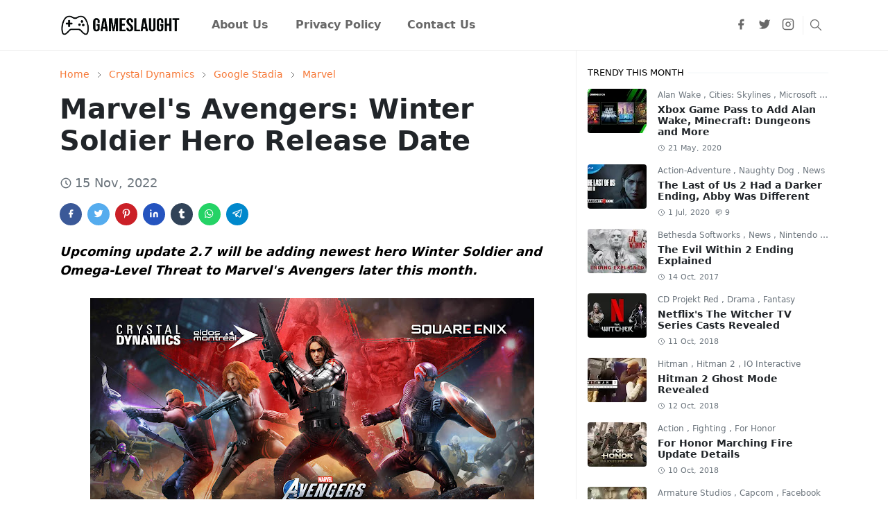

--- FILE ---
content_type: text/html; charset=UTF-8
request_url: https://www.gameslaught.com/2022/11/marvels-avengers-winter-soldier-hero-release-date.html
body_size: 25997
content:
<!DOCTYPE html>
<html dir='ltr' lang='en'>
<head>
<script>/*<![CDATA[*/
function rmurl(e,t){var r=new RegExp(/\?m=0|&m=0|\?m=1|&m=1/g);return r.test(e)&&(e=e.replace(r,""),t&&window.history.replaceState({},document.title,e)),e}const currentUrl=rmurl(location.toString(),!0);localStorage.removeItem("theme");//Remove any existing theme preference document.querySelector("html").className = "light-mode";//Set the default mode to light/*]]>*/</script>
<meta content='text/html; charset=UTF-8' http-equiv='Content-Type'/>
<meta content='width=device-width,initial-scale=1' name='viewport'/>
<!-- Primary Meta Tags -->
<link href='https://www.gameslaught.com/2022/11/marvels-avengers-winter-soldier-hero-release-date.html' rel='canonical'/>
<meta content='https://www.gameslaught.com/2022/11/marvels-avengers-winter-soldier-hero-release-date.html' property='og:url'/>
<meta content='Gameslaught Team' name='author'/>
<meta content='Gameslaught' name='application-name'/>
<meta content='general' name='rating'/>
<!-- Favicon -->
<link href='https://www.gameslaught.com/favicon.ico' rel='icon' type='image/x-icon'/>
<!-- Theme Color -->
<meta content='#ffffff' name='theme-color'/>
<meta content='#ffffff' name='msapplication-TileColor'/>
<meta content='#ffffff' name='msapplication-navbutton-color'/>
<meta content='#ffffff' name='apple-mobile-web-app-status-bar-style'/>
<meta content='yes' name='apple-mobile-web-app-capable'/>
<!-- Title -->
<title>Marvel's Avengers: Winter Soldier Hero Release Date - Gameslaught</title>
<meta content='Marvel&#39;s Avengers: Winter Soldier Hero Release Date - Gameslaught' name='title'/>
<meta content='Marvel&#39;s Avengers: Winter Soldier Hero Release Date - Gameslaught' property='og:title'/>
<meta content='Marvel&#39;s Avengers: Winter Soldier Hero Release Date - Gameslaught' name='twitter:title'/>
<!-- Image -->
<meta content='https://blogger.googleusercontent.com/img/b/R29vZ2xl/AVvXsEhniclGYVjU_fVxhSW471EaPff5vUTxPIHPlfve9N7pGjroBFSPbCB-bMgHuHnL0Ut0Os08AHMJHSQU27pZRt4u2PmBLwJLT9sHcA-FqskMbkbW4FbqMSsm7lG37tqvo4X8WmKqJoI-hFeuXKabViRLNkfjcOpRc81xUWli22YZg6fjTfhhO_Tk5LIo/w640-h360/Marvel&#39;s-Avengers-%E2%80%93-Winter-Soldier-Hero-Release-Date.jpg' property='og:image'/>
<meta content='https://blogger.googleusercontent.com/img/b/R29vZ2xl/AVvXsEhniclGYVjU_fVxhSW471EaPff5vUTxPIHPlfve9N7pGjroBFSPbCB-bMgHuHnL0Ut0Os08AHMJHSQU27pZRt4u2PmBLwJLT9sHcA-FqskMbkbW4FbqMSsm7lG37tqvo4X8WmKqJoI-hFeuXKabViRLNkfjcOpRc81xUWli22YZg6fjTfhhO_Tk5LIo/w640-h360/Marvel&#39;s-Avengers-%E2%80%93-Winter-Soldier-Hero-Release-Date.jpg' name='twitter:image'/>
<!-- Description -->
<meta content='Marvel&#39;s Avengers will be introducing Winter Soldier as new playable hero and include cloning lab Omega-Level Threat on November 29, 2022.' name='description'/>
<meta content='Marvel&#39;s Avengers will be introducing Winter Soldier as new playable hero and include cloning lab Omega-Level Threat on November 29, 2022.' property='og:description'/>
<meta content='Marvel&#39;s Avengers will be introducing Winter Soldier as new playable hero and include cloning lab Omega-Level Threat on November 29, 2022.' name='twitter:description'/>
<!-- Open Graph / Facebook -->
<meta content='' property='fb:app_id'/>
<meta content='' property='article:author'/>
<meta content='website' property='og:type'/>
<meta content='en' property='og:locale'/>
<meta content='Gameslaught' property='og:site_name'/>
<meta content='https://www.gameslaught.com/2022/11/marvels-avengers-winter-soldier-hero-release-date.html' property='og:url'/>
<meta content='Marvel&#39;s Avengers: Winter Soldier Hero Release Date' property='og:image:alt'/>
<!-- Twitter -->
<meta content='' name='twitter:site'/>
<meta content='' name='twitter:creator'/>
<meta content='summary_large_image' name='twitter:card'/>
<meta content='https://www.gameslaught.com/2022/11/marvels-avengers-winter-soldier-hero-release-date.html' name='twitter:url'/>
<meta content='Marvel&#39;s Avengers: Winter Soldier Hero Release Date' name='twitter:image:alt'/>
<!-- Feed -->
<link rel="alternate" type="application/atom+xml" title="Gameslaught - Atom" href="https://www.gameslaught.com/feeds/posts/default" />
<link rel="alternate" type="application/rss+xml" title="Gameslaught - RSS" href="https://www.gameslaught.com/feeds/posts/default?alt=rss" />
<link rel="service.post" type="application/atom+xml" title="Gameslaught - Atom" href="https://www.blogger.com/feeds/6131960702620114595/posts/default" />

<link rel="alternate" type="application/atom+xml" title="Gameslaught - Atom" href="https://www.gameslaught.com/feeds/1601439807156898233/comments/default" />
<link href='https://cdn.jsdelivr.net/npm/bootstrap@5.1.3/dist/css/bootstrap.min.css' media='print' onload='if(media!="all")media="all"' rel='stylesheet'/><noscript><link href='https://cdn.jsdelivr.net/npm/bootstrap@5.1.3/dist/css/bootstrap.min.css' rel='stylesheet'/></noscript>
<style id='page-skin-1' type='text/css'><!--
/*
-----------------------------------------------
JetTheme Blogger Template
Name		: JetTheme Core
Version		: 2.9
Designer	: jettheme
URL			: www.jettheme.com
-----------------------------------------------
*/
:root {
--bs-font-sans-serif: system-ui,-apple-system,Segoe UI,Helvetica Neue,Arial,Noto Sans,Liberation Sans,sans-serif,Apple Color Emoji,Segoe UI Emoji,Segoe UI Symbol,Noto Color Emoji;
--bs-body-bg: #ffffff;
--bs-body-color: #000000;
--jt-primary: #f67938;
--jt-heading-color: #212529;
--jt-heading-link: #212529;
--jt-heading-hover: #f67938;
--jt-link-color: #f67938;
--jt-link-hover: #F57C00;
--jt-blockquote: #f67938;
--jt-btn-primary: #f67938;
--jt-btn-primary-hover: #f46013;
--jt-btn-light-hover: #212529;
--jt-border-light: #efefef;
--jt-bg-light: #f3f7f9;
--jt-archive-bg: #ffffff;
--jt-nav-color: #686868;
--jt-nav-hover: #f67938;
--jt-nav-selected: #f67938;
--jt-dropdown-bg: #ffffff;
--jt-dropdown-color: #686868;
--jt-dropdown-hover: #f67938;
--jt-dropdown-selected: #f67938;
--jt-header-bg: #ffffff;
--jt-header-color: #686868;
--jt-header-border: #efefef;
--jt-footer-bg: #212529;
--jt-footer-color: #9fa6ad;
--jt-footer-link: #9fa6ad;
--jt-footer-border: #323539;
--jt-socket-bg: #09080c;
--jt-socket-color: #9fa6ad;
}
.dark-mode {
--bs-body-bg: hsl(210, 11%, 15%);
--bs-body-color: hsl(210, 11%, 80%);
--jt-heading-color: hsl(210, 11%, 80%);
--jt-heading-link: hsl(210, 11%, 80%);
--jt-btn-light-hover: hsl(210, 11%, 85%);
--jt-border-light: hsl(210, 11%, 20%);
--jt-bg-light: hsl(210, 11%, 20%);
--jt-archive-bg: hsl(210, 11%, 17%);
--jt-nav-color: hsl(210, 11%, 70%);
--jt-dropdown-bg: hsl(210, 11%, 18%);
--jt-dropdown-color: hsl(210, 11%, 70%);
--jt-header-bg: hsl(210, 11%, 15%);
--jt-header-color: hsl(210, 11%, 80%);
--jt-header-border: hsl(210, 11%, 20%);
--jt-footer-bg: hsl(210, 11%, 15%);
--jt-footer-color: hsl(210, 11%, 80%);
--jt-footer-border: hsl(210, 11%, 20%);
--jt-socket-bg: hsl(210, 11%, 17%);
--jt-socket-color: hsl(210, 11%, 80%);
}
body {
font: normal normal 18px system-ui,-apple-system,Segoe UI,Helvetica Neue,Arial,Noto Sans,Liberation Sans,sans-serif,Apple Color Emoji,Segoe UI Emoji,Segoe UI Symbol,Noto Color Emoji;
color: var(--bs-body-color);
background-color: var(--bs-body-bg);
line-height: 1.5;
-webkit-font-smoothing: antialiased;
-moz-osx-font-smoothing: grayscale;
text-rendering: optimizeLegibility;
}
.d-block {
display:none;
}
.h1,.h2,.h3,.h4,.h5,.h6,
h1,h2,h3,h4,h5,h6 {
font: normal bold 40px var(--bs-font-sans-serif);
}
a {
transition-property: background-color, border-color, color, fill, stroke;
transition-timing-function: cubic-bezier(0.4, 0, 0.2, 1);
transition-duration: .3s;
text-decoration: none;
color: var(--jt-link-color);
}
a:hover {
color: var(--jt-link-hover);
}
.fs-7 {
font-size: 0.875rem;
}
.fs-8 {
font-size: 0.75rem;
}
.fs-9 {
font-size: 0.7rem;
}
.btn{
box-shadow: none !important
}
.btn-sm {
min-width: 32px;
min-height: 32px;
}
img,
svg,
iframe {
max-width:100%
}
img {
height:auto;
object-fit:cover;
}
label {
cursor: pointer;
}
.visually-hidden {
position: unset !important;
}
.form-control:focus {
box-shadow: none;
border-color: var(--jt-primary);
}
.form-control::placeholder {
opacity: .5;
}
.dropdown-toggle::after {
border-width: 0.25em 0.25em 0;
}
.dropdown-menu {
margin: 0;
padding: 0;
}
.px-3 {
padding-right: 1rem;
padding-left: 1rem;
}
.ratio:before{
content: none;
}
.ratio-1x1 {
padding-bottom: 100%;
}
.ratio-4x3 {
padding-bottom: 75%;
}
.ratio-16x9 {
padding-bottom: 56.25%;
}
.ratio-21x9 {
padding-bottom: 43%;
}
.object-cover {
object-fit: cover;
}
.jt-text-primary,
.hover-text-primary:hover,
input:checked ~ .check-text-primary {
color: var(--jt-primary)!important
}
.jt-btn-primary,
.jt-btn-outline-primary:hover {
color: #fff;
background-color: var(--jt-btn-primary);
border-color: var(--jt-btn-primary);
}
.jt-btn-light {
color: var(--bs-body-color);
background-color: var(--jt-bg-light);
border-color: var(--jt-bg-light);
}
.jt-btn-light:hover {
color: var(--jt-btn-light-hover);
}
.jt-btn-primary:hover,
.hover-btn-primary:hover,
input:checked + .jt-btn-outline-primary {
color: #fff !important;
background-color: var(--jt-btn-primary-hover)!important;
border-color: var(--jt-btn-primary-hover)!important
}
.jt-btn-outline-primary {
color: var(--jt-btn-primary);
border-color: var(--jt-btn-primary);
}
.jt-bg-primary {
background-color: var(--jt-primary)
}
.jt-bg-light {
background-color: var(--jt-bg-light)
}
.bg-archive {
background-color: var(--jt-archive-bg)
}
.jt-border-light {
border-color: var(--jt-border-light)!important;
}
input:checked ~ .d-block-check {
display: block !important;
}
input:checked ~ .d-none-check {
display: none !important;
}
.dropdown-menu,
.accordion-item,
.accordion-header {
background-color: var(--bs-body-bg);
color: var(--bs-body-color);
border-color: var(--jt-border-light);
}
.lazyload {
transition-property: opacity;
transition-timing-function: cubic-bezier(0.4, 0, 0.2, 1);
transition-duration: .3s;
opacity: 0;
}
.lazyload.loaded {
opacity: 1;
}
/* JetTheme Style */
pre {
background-color: var(--jt-bg-light);
margin-bottom: 1rem;
padding: 1rem;
font-size: 0.75rem;
}
blockquote {
border-left:  5px solid var(--jt-blockquote);
color: inherit;
font-size: 1.125rem;
margin-bottom: 1.5rem;
margin-top: 1.5rem;
padding-left: 1rem;
}
.header-animate.header-hidden {
transform: translateY(-100%);
box-shadow: none !important;
}
#header {
background-color: var(--jt-header-bg);
color: var(--jt-header-color);
transition-property: transform;
transition-timing-function: cubic-bezier(0.4, 0, 0.2, 1);
transition-duration: .3s;
min-height: 50px;
border-bottom: 1px solid var(--jt-header-border);
}
.header-social {
border-right: 1px solid var(--jt-header-border);
}
.jt-icon {
display: inline-block;
height: 1em;
vertical-align: -0.15em;
width: 1em;
fill:none;
stroke:currentColor;
stroke-linecap:round;
stroke-linejoin:round;
stroke-width:2;
}
.jt-icon-center {
font-family: sans-serif;
}
/* .icon-dark, .dark-mode .icon-light {
display: none;
}
.dark-mode .icon-dark {
display: block;
} */
#search-toggler,
#navbar-toggler {
line-height: 1;
}
/* #dark-toggler {
font-size: 17px;
} */
#footer {
background-color: var(--jt-footer-bg);
color: var(--jt-footer-color);
border-top: 1px solid var(--jt-footer-border);
}
#socket {
background-color: var(--jt-socket-bg);
color: var(--jt-socket-color);
}
#navbar {
z-index: 9999;
}
#navbar .menu-item {
position: relative;
}
#navbar .nav-link {
min-height: 40px;
}
#navbar .dropdown-toggle {
cursor: pointer;
align-items: center;
display: flex;
}
#navbar.d-block,
#navbar .dropdown-menu,
#navbar .nav-link,
#navbar .dropdown-toggle {
-webkit-transition: .3s;
-ms-transition: .3s;
-o-transition: .3s;
transition: .3s;
}
#navbar .navbar-nav > .menu-item > .nav-link {
font: normal bold 16px var(--bs-font-sans-serif);
line-height: 1.5;
color: var(--jt-nav-color);
}
#navbar .navbar-nav > .menu-item:hover > .nav-link,
#navbar .navbar-nav > .menu-item:hover > .dropdown-toggle {
color: var(--jt-nav-hover);
}
#navbar .navbar-nav > .menu-item > .nav-link.active,
#navbar .navbar-nav > .menu-item > .active ~ .dropdown-toggle {
color: var(--jt-nav-selected);
}
.logo-wrap {
width: 200px;
}
#search-header .dropdown-menu {
background-color:var(--jt-dropdown-bg);
color: var(--jt-dropdown-color);
border-color: var(--jt-header-border);
min-width: 300px;
right:0;
top:100%
}
.blog-admin {
display: none;
}
#pagination li + li {
margin-left: 5px;
}
.no-items {
display: none;
}
.feature-image,
.separator,
.tr-caption-container {
margin-bottom: 1rem;
}
.tr-caption-container {
width: 100%;
}
.separator a,
.tr-caption-container a {
margin: 0 !important;
padding: 0 !important;
}
.tr-caption {
font-size: 12px;
font-style: italic;
}
.widget:last-child {
margin-bottom: 0 !important;
}
#post-body .widget {
margin-top: 1.5rem;
}
.item-title {
color: var(--jt-heading-link);
}
.item-title:hover {
color: var(--jt-heading-hover);
}
#comment-editor{
width:100%
}
#primary .widget-title {
font-weight: 300;
text-transform: uppercase;
}
#footer .widget-title {
text-transform: uppercase;
}
#footer .widget-title,
#sidebar .widget-title {
font-size: 13px !important;
}
#footer .widget-title:after {
content: "";
display: block;
width: 50px;
border-bottom: 2px solid var(--jt-primary);
margin-top: 10px;
}
#primary .widget-title > span {
background-color: var(--bs-body-bg);
padding-right: 5px;
position: relative;
}
#main .widget-title:before,
#sidebar .widget-title:before {
background-color:  var(--jt-bg-light);
content: "";
height: 1px;
display: block;
position: absolute;
top: 50%;
transform: translateY(-50%);
width: 100%;
}
#main .widget-title:before {
border-right: 30px solid var(--jt-primary);
height: 5px;
}
.send-success:not(.loading) .contact-form-msg,
.send-error:not(.loading) .contact-form-msg {
display:block !important;
}
.send-success .contact-form-msg{
border-color: rgba(25,135,84,.3) !important;
}
.send-error .contact-form-msg{
border-color: rgba(255,193,7,.3) !important;
}
.send-success .contact-form-msg:before{
content: attr(data-success);
}
.send-error .contact-form-msg:before{
content: attr(data-error);
}
hr.example-ads:before {
content: "Advertisement here";
}
hr.example-ads {
background-color: var(--jt-bg-light);
border-radius: 0.25rem;
font-size: 0.875rem;
height: auto;
margin: 0;
opacity: 1;
padding: 1.5rem 0;
text-align: center;
}
body > .google-auto-placed {
margin: 0 auto 1.5rem;
max-width: 1108px;
}
.google-auto-placed > ins {
margin: 0 !important;
}
/* TYPOGRAPY */
.h1,h1{font-size:calc(1.375rem + 1.5vw)}
.h2,h2{font-size:calc(1.325rem + .9vw)}
.h3,h3{font-size:calc(1.3rem + .6vw)}
.h4,h4{font-size:calc(1.275rem + .3vw)}
.h5,h5{font-size:18px}
.h6,h6{font-size:16px}
.entry-title {
color: var(--jt-heading-color);
}
.entry-text h1,
.entry-text h2,
.entry-text h3,
.entry-text h4,
.entry-text h5,
.entry-text h6 {
color: var(--jt-heading-color);
padding-top: 1em;
margin-bottom: 1rem;
}
.entry-text li {
margin-bottom: 0.5rem;
}
/* Responsive Style */
@media (min-width: 576px) {
.ratio-sm-4x3 {
padding-bottom: 75%;
}
.ratio-sm-16x9 {
padding-bottom: 56.25%;
}
.border-sm-end {
border-right-width: 1px !important;
border-right-style: solid;
}
#post-pager .next-page {
border-left: 1px solid;
}
}
@media (min-width: 768px) {
.position-md-relative {
position: relative;
}
.border-md-end {
border-right-width: 1px !important;
border-right-style: solid;
}
}
@media (min-width: 992px) {
.d-lg-flex {
display: flex;
}
.col-lg-4 {
flex: 0 0 auto;
width: 33.33333333%;
}
.col-lg-8 {
flex: 0 0 auto;
width: 66.66666667%;
}
.border-lg-end {
border-right-width: 1px !important;
border-right-style: solid;
}
#navbar .navbar-nav > .menu-item {
display: flex;
}
#navbar .dropdown-menu {
background-color:var(--jt-dropdown-bg);
border-color: var(--jt-header-border);
margin-top: -10px;
display: block;
opacity: 0;
visibility: hidden;
pointer-events: none;
box-shadow: 5px 10px 10px -5px rgba(0, 0, 0, 0.14);
top:100%;
min-width: 150px;
}
#navbar .dropdown-menu .nav-link {
padding-right: 20px;
font-size: 15px;
color: var(--jt-dropdown-color);
}
#navbar .dropdown-menu .dropdown-toggle {
position: absolute;
right: 10px;
top: 20px;
}
#navbar .dropdown-menu .dropdown-menu {
left: 100%;
top: -1px;
}
#navbar .dropdown-menu .menu-item:hover > .nav-link,
#navbar .dropdown-menu .menu-item:hover > .dropdown-toggle {
color:  var(--jt-dropdown-hover);
}
#navbar .dropdown-menu .menu-item > .nav-link.active,
#navbar .dropdown-menu .menu-item > .active ~ .dropdown-toggle {
color:  var(--jt-dropdown-selected);
}
#navbar .menu-item:hover > .dropdown-menu {
opacity: 1;
visibility: visible;
pointer-events: unset;
margin: 0;
}
#navbar .navbar-nav > .menu-item > .nav-link {
padding: 1.5rem 1.2rem;
white-space:nowrap;
}
#navbar .navbar-nav > .menu-item > .dropdown-toggle {
bottom: 0;
pointer-events: none;
position: absolute;
right: 5px;
top: 3px;
}
#sidebar {
border-left: 1px solid var(--jt-border-light);
}
#footer-widget .widget {
margin-bottom: 0 !important;
}
}
@media (min-width: 1200px){
.container {
max-width: 1140px;
}
.h1,h1{font-size:40px}
.h2,h2{font-size:26px}
.h3,h3{font-size:22px}
.h4,h4{font-size:20px}
}
@media (min-width: 1400px) {
.container {
max-width: 1320px;
}
}
@media (max-width: 991.98px) {
input:checked ~ .dropdown-menu {
display: block;
}
input:checked + .dropdown-toggle {
color: var(--jt-dropdown-selected);
}
.logo-wrap {
width: 150px;
}
#search-header .dropdown-menu{
width: 100%;
}
#navbar {
background-color: var(--jt-header-bg);
padding-top: 70px;
padding-bottom: 30px;
position: fixed;
left: 0;
right: 0;
top: 0;
bottom: 0;
width: auto;
}
#navbar.d-block {
opacity: 0;
transform: translateX(-20%);
}
#navbar.show {
transform: translateX(0);
opacity: 1;
}
#navbar .navbar-nav {
max-height: 100%;
overflow-y: auto;
}
#navbar-toggle:checked ~ #header-main #navbar {
display:block;
}
#navbar .nav-link {
border-bottom: 1px solid var(--jt-header-border);
font-size: 16px !important;
color: var(--jt-dropdown-color);
}
#navbar .menu-item:hover > .nav-link {
color: var(--jt-dropdown-hover);
}
#navbar .active > .nav-link {
color: var(--jt-dropdown-selected);
}
#navbar .dropdown-toggle {
border-left: 1px solid var(--jt-header-border);
height: 2.5rem;
padding: 0 1rem;
position: absolute;
right: 0;
top: 0;
}
#navbar .dropdown-menu {
background-color: var(--jt-dropdown-bg);
border: none;
padding-left: 10px;
}
#sidebar {
border-top: 1px solid var(--jt-border-light);
}
}
@media (max-width: 575.98px) {
.feature-posts .item-thumbnail {
margin-bottom: -150px;
}
.feature-posts .item-thumbnail a {
border-radius: 0 !important;
box-shadow: none !important;
padding-bottom: 75%;
}
.feature-posts .item-content {
background-color: var(--bs-body-bg);
border: 5px solid;
border-radius: 0.25rem;
}
#post-pager .prev-page + .next-page {
border-top: 1px solid;
}
.full-width,
.px-3 .google-auto-placed {
margin-left: -1rem;
margin-right: -1rem;
width: auto !important;
}
#footer-widget .widget {
padding-left: 3rem;
padding-right: 3rem;
}
}
/*Your custom CSS is here*/

--></style>
<!-- Your Style and Script before </head> is here -->
</head><body class="d-block is-single"><textarea disabled readonly id="element-h" style="display:none"><style>/*<link href='https://www.blogger.com/dyn-css/authorization.css?targetBlogID=6131960702620114595&amp;zx=80b76718-f6ce-42b4-9d74-3db180ef8477' media='none' onload='if(media!=&#39;all&#39;)media=&#39;all&#39;' rel='stylesheet'/><noscript><link href='https://www.blogger.com/dyn-css/authorization.css?targetBlogID=6131960702620114595&amp;zx=80b76718-f6ce-42b4-9d74-3db180ef8477' rel='stylesheet'/></noscript>
<meta name='google-adsense-platform-account' content='ca-host-pub-1556223355139109'/>
<meta name='google-adsense-platform-domain' content='blogspot.com'/>

<!-- data-ad-client=ca-pub-4156300240237892 -->

</head><body>*/</style></textarea>
<header class='header-animate sticky-top navbar py-0 navbar-expand-lg' content='itemid' id='header' itemid='#header' itemscope='itemscope' itemtype='https://schema.org/WPHeader'>
<input class='d-none' id='navbar-toggle' type='checkbox'/>
<div class='container position-relative px-3 flex-nowrap section' id='header-main'><div class='widget HTML logo-wrap position-relative' data-version='2' id='HTML10'>
<a class='d-block navbar-brand' href='https://www.gameslaught.com/'>
<img alt='Gameslaught' height='55' loading='lazy' src='https://blogger.googleusercontent.com/img/a/AVvXsEisD7cUtsHMb6F8e9qJSevg1u0lkYcZ_GXEPoSfDIG4Stlkqqo7dz1H_GC8yOY1L4IVO4e4uthljt-IcgO3D1KD2fbjMSI7UQac7QvYvvzU0u8XvvoVDOsYyMm4OL3Oz8oCIrnGbhzhTcwMwXJeNJ1rsk14uCI31AmVI-KvUiBbdSQl77JAuRAo4wr5Nz0=s1190' width='175'/>
</a>
</div><div class='widget LinkList d-flex align-self-stretch align-items-center order-lg-1 ms-auto' data-version='2' id='LinkList10'>
<div class='header-social d-flex pe-1'><a aria-label='facebook' class='px-2 text-reset jt-icon-center i-facebook' href='https://www.facebook.com/gameslaught/' rel='noopener' target='_blank'><svg aria-hidden='true' class='jt-icon'><use xlink:href='#i-facebook'></use></svg></a><a aria-label='twitter' class='px-2 text-reset jt-icon-center i-twitter' href='https://twitter.com/gameslaught' rel='noopener' target='_blank'><svg aria-hidden='true' class='jt-icon'><use xlink:href='#i-twitter'></use></svg></a><a aria-label='instagram' class='px-2 text-reset jt-icon-center i-instagram' href='https://www.instagram.com/gameslaughtinsta/' rel='noopener' target='_blank'><svg aria-hidden='true' class='jt-icon'><use xlink:href='#i-instagram'></use></svg></a></div>
<div class='d-flex align-self-stretch align-items-center position-md-relative' id='search-header'>
<input class='d-none' id='search-toggle' type='checkbox'/>
<label aria-label='Toggle search' class='p-2 check-text-primary hover-text-primary jt-icon-center' for='search-toggle' id='search-toggler'><svg aria-hidden='true' class='fs-5 jt-icon'><use xlink:href='#i-search'></use></svg></label>
<div class='dropdown-menu p-1 shadow-sm d-block-check'>
<form action='https://www.gameslaught.com/search' class='input-group' method='GET' target='_top'>
<input class='form-control fs-7 border-0 rounded-0 bg-transparent text-reset' id='search-input' name='q' placeholder='Enter your search' required='required' type='text' value=''/>
<input name='max-results' type='hidden' value='10'/>
<button class='btn btn-sm fw-bold py-2 px-4 rounded-pill border-0 jt-btn-primary m-0' type='submit'>Search</button>
</form>
</div>
</div>
<div class='d-flex align-self-stretch align-items-center d-lg-none'>
<label aria-label='Toggle navigation' class='p-1 jt-icon-center hover-text-primary' for='navbar-toggle' id='navbar-toggler'><svg aria-hidden='true' class='fs-3 jt-icon'><use xlink:href='#i-menu'></use></svg></label>
</div>
</div><div class='widget LinkList collapse navbar-collapse' data-version='2' id='navbar'>
<label class='d-flex position-absolute fs-1 d-lg-none mt-4 me-4 top-0 end-0' for='navbar-toggle'><svg aria-hidden='true' class='jt-icon'><use xlink:href='#i-close'></use></svg></label>
<ul class='navbar-nav px-4 p-lg-0 container' itemscope='itemscope' itemtype='http://schema.org/SiteNavigationElement' role='menu'>
<li class="menu-item"><a class='nav-link' href='https://www.gameslaught.com/p/about-us.html' itemprop='url' role='menuitem'>
<span itemprop='name'>About Us</span></a>
</li><li class="menu-item"><a class='nav-link' href='https://www.gameslaught.com/p/privacy-policy.html' itemprop='url' role='menuitem'>
<span itemprop='name'>Privacy Policy</span></a>
</li><li class="menu-item"><a class='nav-link' href='https://www.gameslaught.com/p/contact-us.html' itemprop='url' role='menuitem'>
<span itemprop='name'>Contact Us</span></a></li></ul>
</div></div>
</header>
<!--Main Content-->
<div id='primary'>
<div class='container px-0'>
<div class='d-lg-flex' id='main-content'>
<div class='col-lg-8 px-3' id='main'>
<div class='pt-4 no-items section' id='before-post'>
</div>
<div class='pt-4 pb-5 section' id='blog-post'><div class='widget Blog' data-version='2' id='Blog1'>
<div itemscope='itemscope' itemtype='https://schema.org/BreadcrumbList' style='--bs-breadcrumb-divider: url("data:image/svg+xml,%3Csvg xmlns=&#39;http://www.w3.org/2000/svg&#39; height=&#39;8&#39; width=&#39;8&#39; fill=&#39;none&#39; viewbox=&#39;0 0 24 24&#39; stroke=&#39;%23686868&#39;%3E%3Cpath stroke-linecap=&#39;round&#39; stroke-linejoin=&#39;round&#39; stroke-width=&#39;1&#39; d=&#39;M 0.5,0.5 4,4 0.5,7.5&#39;/%3E%3C/svg%3E");'>
<ol class='breadcrumb d-block text-nowrap fs-7 overflow-hidden text-truncate'>
<li class='breadcrumb-item d-inline-block' itemprop='itemListElement' itemscope='itemscope' itemtype='https://schema.org/ListItem'>
<a href='https://www.gameslaught.com/' itemprop='item' rel='tag' title='Home'><span itemprop='name'>Home</span></a>
<meta content='1' itemprop='position'/>
</li>
<li class='breadcrumb-item d-inline-block' itemprop='itemListElement' itemscope='itemscope' itemtype='https://schema.org/ListItem'>
<a href='https://www.gameslaught.com/search/label/Crystal%20Dynamics?max-results=10' itemprop='item' rel='tag' title='Crystal Dynamics'><span itemprop='name'>Crystal Dynamics</span></a>
<meta content='2' itemprop='position'/>
</li>
<li class='breadcrumb-item d-inline-block' itemprop='itemListElement' itemscope='itemscope' itemtype='https://schema.org/ListItem'>
<a href='https://www.gameslaught.com/search/label/Google%20Stadia?max-results=10' itemprop='item' rel='tag' title='Google Stadia'><span itemprop='name'>Google Stadia</span></a>
<meta content='3' itemprop='position'/>
</li>
<li class='breadcrumb-item d-inline-block' itemprop='itemListElement' itemscope='itemscope' itemtype='https://schema.org/ListItem'>
<a href='https://www.gameslaught.com/search/label/Marvel?max-results=10' itemprop='item' rel='tag' title='Marvel'><span itemprop='name'>Marvel</span></a>
<meta content='4' itemprop='position'/>
</li>
</ol>
</div>
<article class='mb-5' id='single-content'>
<script type='application/ld+json'>
{
  "@context": "http://schema.org/",
  "@type": "NewsArticle",
  "mainEntityOfPage": {
    "@type": "WebPage",
    "@id": "https://www.gameslaught.com/2022/11/marvels-avengers-winter-soldier-hero-release-date.html"
  },
  "author": {
    "@type": "Person",
    "name": "Johel Khan",
    "url": "https://www.blogger.com/profile/15365324186908987409"
  },
  "publisher": {
    "@type": "Organization",
    "name": "Gameslaught"
  },
  "headline": "Marvel's Avengers: Winter Soldier Hero Release Date",
  "description": "Marvel's Avengers will be introducing Winter Soldier as new playable hero and include cloning lab Omega-Level Threat on November 29, 2022.",
  "image": "https://blogger.googleusercontent.com/img/b/R29vZ2xl/AVvXsEhniclGYVjU_fVxhSW471EaPff5vUTxPIHPlfve9N7pGjroBFSPbCB-bMgHuHnL0Ut0Os08AHMJHSQU27pZRt4u2PmBLwJLT9sHcA-FqskMbkbW4FbqMSsm7lG37tqvo4X8WmKqJoI-hFeuXKabViRLNkfjcOpRc81xUWli22YZg6fjTfhhO_Tk5LIo/w640-h360/Marvel's-Avengers-%E2%80%93-Winter-Soldier-Hero-Release-Date.jpg",
  "datePublished": "2022-11-15T06:30:00-08:00",
  "dateModified": "2022-11-22T15:22:52-08:00"
}
</script>
<header class='entry-header mb-3'>
<h1 class='entry-title mb-4'>Marvel's Avengers: Winter Soldier Hero Release Date</h1>
<div class='entry-meta mb-3 text-secondary d-flex flex-wrap fw-light'>
<div class='me-3'><svg aria-hidden='true' class='me-1 jt-icon'><use xlink:href='#i-clock'></use></svg><span class='date-format' data-date='2022-11-15T06:30:00-08:00'>15 Nov, 2022</span></div>
</div>
</header>
<div class='social-share mb-3'>
<div class='d-flex fs-5'>
<a class='me-2 mb-2 btn btn-sm jt-icon-center text-white rounded-pill' href='https://www.facebook.com/sharer.php?u=https://www.gameslaught.com/2022/11/marvels-avengers-winter-soldier-hero-release-date.html' rel='nofollow noopener noreferrer' style='background-color:#3b5998' target='_blank' title='Facebook Share'><svg aria-hidden='true' class='jt-icon'><use xlink:href='#i-facebook'></use></svg></a>
<a class='me-2 mb-2 btn btn-sm jt-icon-center text-white rounded-pill' href='https://twitter.com/intent/tweet?url=https://www.gameslaught.com/2022/11/marvels-avengers-winter-soldier-hero-release-date.html' rel='nofollow noopener noreferrer' style='background-color:#55acee' target='_blank' title='Tweet This'><svg aria-hidden='true' class='jt-icon'><use xlink:href='#i-twitter'></use></svg></a>
<a class='me-2 mb-2 btn btn-sm jt-icon-center text-white rounded-pill' href='https://pinterest.com/pin/create/button/?url=https://www.gameslaught.com/2022/11/marvels-avengers-winter-soldier-hero-release-date.html&media=https://blogger.googleusercontent.com/img/b/R29vZ2xl/AVvXsEhniclGYVjU_fVxhSW471EaPff5vUTxPIHPlfve9N7pGjroBFSPbCB-bMgHuHnL0Ut0Os08AHMJHSQU27pZRt4u2PmBLwJLT9sHcA-FqskMbkbW4FbqMSsm7lG37tqvo4X8WmKqJoI-hFeuXKabViRLNkfjcOpRc81xUWli22YZg6fjTfhhO_Tk5LIo/w640-h360/Marvel&#39;s-Avengers-%E2%80%93-Winter-Soldier-Hero-Release-Date.jpg' rel='nofollow noopener noreferrer' style='background-color:#cb2027' target='_blank' title='Pin It'><svg aria-hidden='true' class='jt-icon'><use xlink:href='#i-pinterest'></use></svg></a>
<a class='me-2 mb-2 btn btn-sm jt-icon-center text-white rounded-pill' href='https://www.linkedin.com/sharing/share-offsite/?url=https://www.gameslaught.com/2022/11/marvels-avengers-winter-soldier-hero-release-date.html' rel='nofollow noopener noreferrer' style='background-color:#2554bf' target='_blank' title='Linkedin Share'><svg aria-hidden='true' class='jt-icon'><use xlink:href='#i-linkedin'></use></svg></a>
<a class='me-2 mb-2 btn btn-sm jt-icon-center text-white rounded-pill' href='https://www.tumblr.com/share/link?url=https://www.gameslaught.com/2022/11/marvels-avengers-winter-soldier-hero-release-date.html' rel='nofollow noopener noreferrer' style='background-color:#314358' target='_blank' title='Tumblr Share'><svg aria-hidden='true' class='jt-icon'><use xlink:href='#i-tumblr'></use></svg></a>
<a class='me-2 mb-2 btn btn-sm jt-icon-center text-white rounded-pill' href='https://wa.me/?text=https://www.gameslaught.com/2022/11/marvels-avengers-winter-soldier-hero-release-date.html' rel='nofollow noopener noreferrer' style='background-color:#25d366' target='_blank' title='Share to whatsapp'><svg aria-hidden='true' class='jt-icon'><use xlink:href='#i-whatsapp'></use></svg></a>
<a class='me-2 mb-2 btn btn-sm jt-icon-center text-white rounded-pill' href='https://t.me/share/url?url=https://www.gameslaught.com/2022/11/marvels-avengers-winter-soldier-hero-release-date.html' rel='nofollow noopener noreferrer' style='background-color:#0088cc' target='_blank' title='Share to telegram'><svg aria-hidden='true' class='jt-icon'><use xlink:href='#i-telegram'></use></svg></a>
</div>
</div>
<div class='entry-text text-break mb-5' id='post-body'>
<div><b><i><span style="font-size: large;">Upcoming update 2.7 will be adding newest hero Winter Soldier and Omega-Level Threat to Marvel's Avengers later this month.</span></i></b></div><div><br /></div><table align="center" cellpadding="0" cellspacing="0" class="tr-caption-container" style="margin-left: auto; margin-right: auto;"><tbody><tr><td style="text-align: center;"><a href="https://blogger.googleusercontent.com/img/b/R29vZ2xl/AVvXsEhniclGYVjU_fVxhSW471EaPff5vUTxPIHPlfve9N7pGjroBFSPbCB-bMgHuHnL0Ut0Os08AHMJHSQU27pZRt4u2PmBLwJLT9sHcA-FqskMbkbW4FbqMSsm7lG37tqvo4X8WmKqJoI-hFeuXKabViRLNkfjcOpRc81xUWli22YZg6fjTfhhO_Tk5LIo/s1600/Marvel&#39;s-Avengers-%E2%80%93-Winter-Soldier-Hero-Release-Date.jpg" style="margin-left: auto; margin-right: auto;"><img alt="marvel&#39;s avengers winter soldier james buchanan bucky barnes cloning lab omega-level threat release date november 29, 2022 new playable character free dlc 2020 action-adventure brawler game crystal dynamics square enix europe google stadia pc steam playstation ps4 ps5 xbox one series x/s xb1 x1 xsx" border="0" data-original-height="900" data-original-width="1600" height="360" src="https://blogger.googleusercontent.com/img/b/R29vZ2xl/AVvXsEhniclGYVjU_fVxhSW471EaPff5vUTxPIHPlfve9N7pGjroBFSPbCB-bMgHuHnL0Ut0Os08AHMJHSQU27pZRt4u2PmBLwJLT9sHcA-FqskMbkbW4FbqMSsm7lG37tqvo4X8WmKqJoI-hFeuXKabViRLNkfjcOpRc81xUWli22YZg6fjTfhhO_Tk5LIo/w640-h360/Marvel&#39;s-Avengers-%E2%80%93-Winter-Soldier-Hero-Release-Date.jpg" title="Marvel&#39;s Avengers: Winter Soldier Hero Release Date" width="640" /></a></td></tr><tr><td class="tr-caption" style="text-align: center;">Marvel's Avengers: Winter Soldier Hero Release Date</td></tr></tbody></table><div><br /></div><div>In over two years of its launch, 2020 action-adventure brawler <b><a href="https://www.gameslaught.com/search/label/Marvel%27s%20Avengers" target="_blank">Marvel's Avengers</a></b> by developer <b><a href="https://www.gameslaught.com/search/label/Crystal%20Dynamics" target="_blank">Crystal Dynamics</a></b> and publisher <b><a href="https://www.gameslaught.com/search/label/Square%20Enix" target="_blank">Square Enix</a></b> rolled out loads of free post-launch content, which includes few new heroes and <b><a href="https://www.gameslaught.com/search/label/DLC" target="_blank">DLC</a></b> expansions.</div><div><br /></div><div>After introducing Winter Soldier as newest playable hero for <b>Marvel's Avengers</b> back in August 2022, dev team has recently announced his arrival alongside cloning lab Omega-Level Threat in upcoming 2.7 update set for later this month.</div><div><div><br /></div><div><b>RELATED: <i><a href="https://www.gameslaught.com/2022/10/activision-blizzard-deal-approved-brazil-regulator-cade.html" target="_blank">Brazilian Regulator Approves Xbox/Activision Deal Without Any Restrictions</a></i></b></div></div><div><br /></div><div>Bucky Barnes will be joining <b>Marvel's Avengers</b> roster alongside other Earth's Mightiest Heroes on November 29, 2022. Winter Soldier will borrow his movesets from Black Widow and Captain America in his combat gameplay for most part.</div><div><br /></div><div><b><i>Friday Night Lights</i></b> actor Scott Porter will voice Winter Soldier, who is reprising his role of Bucky from <b><a href="https://www.gameslaught.com/search/label/Marvel%20Vs.%20Capcom%3A%20Infinite" target="_blank">Marvel Vs. Capcom: Infinite</a></b>. Porter also voiced him in <b>LEGO Marvel's Avengers</b> previously, as well as Heimdall for <b><a href="https://www.gameslaught.com/2022/11/god-of-war-ragnarok-playstation-ps4-ps5-release-2022.html" target="_blank">God of War: Ragnarök</a></b>.</div><div><div><br /></div><div><b>RELATED: <i><a href="https://www.gameslaught.com/2022/11/sony-santa-monica-new-playstation-game-god-of-war-ragnarok.html" target="_blank">Santa Monica Studio May Be Teasing New Game After God of War: Ragnarök</a></i></b></div><div><br /></div><div>Dev team is offering multiple different builds and play-styles for Winter Soldier, from an expert hand-to-hand combatant to a skilled marksman or a ruthless super-soldier for fans to personify Bucky Barnes and live their character fantasy.</div></div><div><br /></div><div>With release of newest playable character, <b>Marvel's Avengers</b> is also adding cloning lab Omega- Level Threat, featuring MODOK. After being revived by Monica Rappaccini lately, he takes over A.I.M. cloning base to continue his operation.</div><div><div><br /></div><div><b>RELATED: <i><a href="https://www.gameslaught.com/2022/11/hideo-kojima-horror-overdose-gameplay-leak-margaret-qualley.html" target="_blank">Unannounced Hideo Kojima Horror Game Overdose Footage Leaked Online</a></i></b></div></div><div><br /></div><div>Omega-Level Threat sends a team of four players with power level above 175 in new end-game challenge to fight against MODOK. Foil his new tactics to acquire higher-level gear and reach an increased level cap of 185 once you are done.</div><div><br /></div><div><b>Marvel's Avengers</b> plans to introduce new heroic mission for Winter Soldier that unlocks iconic outfits for Bucky. <b>Crystal Dynamics</b> previously added <b><a href="https://www.gameslaught.com/2022/04/marvels-avengers-thor-love-and-thunder-jane-foster-hero.html" target="_blank">Jane Foster</a></b> to in-game roster but she was labeled as a Thor clone for echoing play-style.</div> 
</div>
<div class='entry-tag mb-4 mb-4'>
<a class='btn jt-btn-light rounded-pill me-2 mb-2 px-3' href='https://www.gameslaught.com/search/label/Marvel%20Games?max-results=10' rel='tag'>Marvel Games</a>
<a class='btn jt-btn-light rounded-pill me-2 mb-2 px-3' href='https://www.gameslaught.com/search/label/Multiplayer?max-results=10' rel='tag'>Multiplayer</a>
<a class='btn jt-btn-light rounded-pill me-2 mb-2 px-3' href='https://www.gameslaught.com/search/label/News?max-results=10' rel='tag'>News</a>
<a class='btn jt-btn-light rounded-pill me-2 mb-2 px-3' href='https://www.gameslaught.com/search/label/PC?max-results=10' rel='tag'>PC</a>
<a class='btn jt-btn-light rounded-pill me-2 mb-2 px-3' href='https://www.gameslaught.com/search/label/PlayStation%204?max-results=10' rel='tag'>PlayStation 4</a>
<a class='btn jt-btn-light rounded-pill me-2 mb-2 px-3' href='https://www.gameslaught.com/search/label/PlayStation%205?max-results=10' rel='tag'>PlayStation 5</a>
<a class='btn jt-btn-light rounded-pill me-2 mb-2 px-3' href='https://www.gameslaught.com/search/label/Single-Player?max-results=10' rel='tag'>Single-Player</a>
<a class='btn jt-btn-light rounded-pill me-2 mb-2 px-3' href='https://www.gameslaught.com/search/label/Square%20Enix?max-results=10' rel='tag'>Square Enix</a>
<a class='btn jt-btn-light rounded-pill me-2 mb-2 px-3' href='https://www.gameslaught.com/search/label/Video%20Game?max-results=10' rel='tag'>Video Game</a>
<a class='btn jt-btn-light rounded-pill me-2 mb-2 px-3' href='https://www.gameslaught.com/search/label/Xbox%20One?max-results=10' rel='tag'>Xbox One</a>
<a class='btn jt-btn-light rounded-pill me-2 mb-2 px-3' href='https://www.gameslaught.com/search/label/Xbox%20Series%20X?max-results=10' rel='tag'>Xbox Series X</a>
<a class='btn jt-btn-light rounded-pill me-2 mb-2 px-3' href='https://www.gameslaught.com/search/label/Marvel%27s%20Avengers?max-results=10' rel='tag'>Marvel&#39;s Avengers</a>
</div>
</article>
<div class='position-fixed start-0 top-50 blog-admin pid-1445247871'>
<a class='d-block btn btn-sm jt-btn-light rounded-0' href='https://www.blogger.com/blog/posts/6131960702620114595' rel='nofollow noopener noreferrer' target='_blank' title='Dashboard'><svg aria-hidden='true' class='jt-icon'><use xlink:href='#i-menu'></use></svg></a><a class='d-block btn btn-sm jt-btn-light rounded-0' href='https://www.blogger.com/blog/post/edit/6131960702620114595/1601439807156898233' rel='nofollow noopener noreferrer' target='_blank' title='Edit post'><svg aria-hidden='true' class='jt-icon'><use xlink:href='#i-edit'></use></svg></a>
</div>
<div class='d-sm-flex border-top border-bottom jt-border-light mb-5' id='post-pager'>
<a class='d-block prev-page col-sm-6 py-3 pe-sm-3 border-sm-bottom jt-border-light text-reset text-center text-sm-start' href='https://www.gameslaught.com/2022/11/dead-island-2-delayed-release-date-april-2023.html'>
<span class='d-block pe-2 fs-7 fw-light'><svg aria-hidden='true' class='jt-icon'><use xlink:href='#i-arrow-l'></use></svg>Next Post</span>
</a>
<a class='d-block next-page col-sm-6 py-3 ps-sm-3 jt-border-light text-center text-sm-end text-reset ms-auto' href='https://www.gameslaught.com/2022/11/xbox-game-pass-gungrave-gore-warhammer-40k-darktide-xb1-xsx.html'>
<span class='d-block ps-2 fs-7 fw-light'>Previous Post <svg aria-hidden='true' class='jt-icon'><use xlink:href='#i-arrow-r'></use></svg></span>
</a>
</div>
<div class='comments threaded mb-5' id='comments'>
<div class='widget-title position-relative mb-3 text-uppercase fw-light'>
<span>No Comment</span>
</div>
<div class='comments-content'>
<ul class='list-unstyled'>
</ul>
</div>
<div id='add-comment'>
<a class='btn btn-sm jt-btn-primary border-2 fw-bold py-2 px-5' href='https://www.blogger.com/comment/frame/6131960702620114595?po=1601439807156898233&hl=en&saa=85391&origin=https://www.gameslaught.com&skin=contempo' id='comment-button' rel='nofollow noopener noreferrer' target='_blank'><svg aria-hidden='true' class='me-1 fs-6 jt-icon'><use xlink:href='#i-comment'></use></svg>Add Comment</a>
<div class='mt-3 px-2 pt-2 jt-bg-light rounded d-none' id='threaded-comment-form'>
<a class='d-none' href='#' id='comment-editor-src'>comment url</a>
<iframe class='blogger-iframe-colorize blogger-comment-from-post' data-resized='true' height='90' id='comment-editor' name='comment-editor'></iframe>
<textarea disabled='disabled' id='comment-script' readonly='readonly' style='display:none'><script src='https://www.blogger.com/static/v1/jsbin/2830521187-comment_from_post_iframe.js' type='text/javascript'></script></textarea>
</div>
</div>
</div>
<div class='custom-posts visually-hidden related-posts' data-func='related_temp' data-items='10' data-no-item='https://www.gameslaught.com/2022/11/marvels-avengers-winter-soldier-hero-release-date.html' data-shuffle='4' data-title='Related Post'>Crystal Dynamics,Google Stadia,Marvel,Marvel Games,Multiplayer,News,PC,PlayStation 4,PlayStation 5,Single-Player,Square Enix,Video Game,Xbox One,Xbox Series X</div>
</div></div>
<div class='d-none no-items section' id='ads-post'>
</div>
</div>
<div class='col-lg-4 px-3 pb-5 separator-main position-relative ms-auto' content='itemid' id='sidebar' itemid='#sidebar' itemscope='itemscope' itemtype='https://schema.org/WPSideBar'>
<div class='pt-4 section' id='sidebar-static'><div class='widget PopularPosts position-relative mb-4' data-version='2' id='PopularPosts3'>
<h2 class='widget-title position-relative fs-6 mb-3'><span>Trendy This Month</span></h2>
<div class='widget-content popular-posts'>
<div class='item-post d-flex mb-3'>
<div class='item-thumbnail me-3' style='width:85px'>
<a class='rounded jt-bg-light overflow-hidden d-block ratio ratio-4x3' href='https://www.gameslaught.com/2020/05/xbox-game-pass-alan-wake-minecraft-dungeons.html'>
<img alt='Xbox Game Pass to Add Alan Wake, Minecraft: Dungeons and More' class='lazyload' data-src='https://blogger.googleusercontent.com/img/b/R29vZ2xl/AVvXsEjWVgZ2MgBPSu64PT48kqR8y7gmzPivdumG5acWQLfo2oxxKQtrZ9RLlr-1xZF4OEWTLhzxyMUTXBCB8WI0BE1hP-m4nJf70q6zfkd3iSCtYoqOroN-8WIZFYR4TOIKqzXFhumnds7WoIY/s900/Xbox-Game-Pass-to-Add-Alan-Wake%252C-Minecraft-%25E2%2580%2593-Dungeons-and-More.jpg' loading='lazy' src='[data-uri]'/>
</a>
</div>
<div class='item-content col overflow-hidden'>
<div class='item-tag mb-1 fw-light fs-8 text-secondary text-nowrap text-truncate'>
<a class='text-reset hover-text-primary' href='https://www.gameslaught.com/search/label/Alan%20Wake?max-results=10' rel='tag'>
Alan Wake
</a>
,
<a class='text-reset hover-text-primary' href='https://www.gameslaught.com/search/label/Cities%3A%20Skylines?max-results=10' rel='tag'>
Cities: Skylines
</a>
,
<a class='text-reset hover-text-primary' href='https://www.gameslaught.com/search/label/Microsoft%20Studios?max-results=10' rel='tag'>
Microsoft Studios
</a>
</div>
<h3 class='item-title fs-7 mb-2'><a class='text-reset' href='https://www.gameslaught.com/2020/05/xbox-game-pass-alan-wake-minecraft-dungeons.html'>Xbox Game Pass to Add Alan Wake, Minecraft: Dungeons and More</a></h3>
<div class='item-meta text-secondary d-flex flex-wrap fs-8'>
<small class='me-2'><svg aria-hidden='true' class='me-1 jt-icon'><use xlink:href='#i-clock'></use></svg><span class='date-format' data-date='2020-05-21T10:00:00-07:00'>21 May, 2020</span></small>
</div>
</div>
</div>
<div class='item-post d-flex mb-3'>
<div class='item-thumbnail me-3' style='width:85px'>
<a class='rounded jt-bg-light overflow-hidden d-block ratio ratio-4x3' href='https://www.gameslaught.com/2020/07/last-of-us-2-alternate-ending-abby-original-spoilers.html'>
<img alt='The Last of Us 2 Had a Darker Ending, Abby Was Different' class='lazyload' data-src='https://blogger.googleusercontent.com/img/b/R29vZ2xl/AVvXsEjYBTBD6NFkCFufkaxN5Lum4SU1hyXZnI-On_Jt_hERSR5c_-SmRJGcH4Z8a2FtLuqtryzAD7HLhzFyubI3fzPiOM2OHAiqNYpW1pRj_1l3TD0uubzZDC4rW0aHUCyfAIME3ED0eRPrvMk/s900/The-Last-of-Us-2-Had-a-Darker-Ending%252C-Abby-Was-Different.jpg' loading='lazy' src='[data-uri]'/>
</a>
</div>
<div class='item-content col overflow-hidden'>
<div class='item-tag mb-1 fw-light fs-8 text-secondary text-nowrap text-truncate'>
<a class='text-reset hover-text-primary' href='https://www.gameslaught.com/search/label/Action-Adventure?max-results=10' rel='tag'>
Action-Adventure
</a>
,
<a class='text-reset hover-text-primary' href='https://www.gameslaught.com/search/label/Naughty%20Dog?max-results=10' rel='tag'>
Naughty Dog
</a>
,
<a class='text-reset hover-text-primary' href='https://www.gameslaught.com/search/label/News?max-results=10' rel='tag'>
News
</a>
</div>
<h3 class='item-title fs-7 mb-2'><a class='text-reset' href='https://www.gameslaught.com/2020/07/last-of-us-2-alternate-ending-abby-original-spoilers.html'>The Last of Us 2 Had a Darker Ending, Abby Was Different</a></h3>
<div class='item-meta text-secondary d-flex flex-wrap fs-8'>
<small class='me-2'><svg aria-hidden='true' class='me-1 jt-icon'><use xlink:href='#i-clock'></use></svg><span class='date-format' data-date='2020-07-01T06:30:00-07:00'>1 Jul, 2020</span></small>
<small><svg aria-hidden='true' class='me-1 jt-icon'><use xlink:href='#i-comment'></use></svg>9</small>
</div>
</div>
</div>
<div class='item-post d-flex mb-3'>
<div class='item-thumbnail me-3' style='width:85px'>
<a class='rounded jt-bg-light overflow-hidden d-block ratio ratio-4x3' href='https://www.gameslaught.com/2017/10/the-evil-within-2-ending-explained.html'>
<img alt='The Evil Within 2 Ending Explained' class='lazyload' data-src='https://blogger.googleusercontent.com/img/b/R29vZ2xl/AVvXsEinY1_Ho_FMgJTK6BYHhWc8ujIZAk4aTPdGuSZjHkgG8jQm3idoCFc_p19-b4mRwSYQJAcO28jOgpri8da1iZOT-hisa3XsgAIQ3SIXUL9NEVhPTEpw6118iUP67suVKQ9apYmUeWbkYCM/s900/The-Evil-Within-2-Ending-Explained.jpg' loading='lazy' src='[data-uri]'/>
</a>
</div>
<div class='item-content col overflow-hidden'>
<div class='item-tag mb-1 fw-light fs-8 text-secondary text-nowrap text-truncate'>
<a class='text-reset hover-text-primary' href='https://www.gameslaught.com/search/label/Bethesda%20Softworks?max-results=10' rel='tag'>
Bethesda Softworks
</a>
,
<a class='text-reset hover-text-primary' href='https://www.gameslaught.com/search/label/News?max-results=10' rel='tag'>
News
</a>
,
<a class='text-reset hover-text-primary' href='https://www.gameslaught.com/search/label/Nintendo%20Switch?max-results=10' rel='tag'>
Nintendo Switch
</a>
</div>
<h3 class='item-title fs-7 mb-2'><a class='text-reset' href='https://www.gameslaught.com/2017/10/the-evil-within-2-ending-explained.html'>The Evil Within 2 Ending Explained</a></h3>
<div class='item-meta text-secondary d-flex flex-wrap fs-8'>
<small class='me-2'><svg aria-hidden='true' class='me-1 jt-icon'><use xlink:href='#i-clock'></use></svg><span class='date-format' data-date='2017-10-14T11:00:00-07:00'>14 Oct, 2017</span></small>
</div>
</div>
</div>
<div class='item-post d-flex mb-3'>
<div class='item-thumbnail me-3' style='width:85px'>
<a class='rounded jt-bg-light overflow-hidden d-block ratio ratio-4x3' href='https://www.gameslaught.com/2018/10/netflixs-the-witcher-ciri-yennefer-cast.html'>
<img alt='Netflix&#39;s The Witcher TV Series Casts Revealed' class='lazyload' data-src='https://blogger.googleusercontent.com/img/b/R29vZ2xl/AVvXsEg8VYjPOK43_yIrZywmxhO3vctt7FnTwds2zci5gxBowpI_Vvf3xscsaxKZu1A5EjWfvlQyQX7OXTuiZbiAtp-GNi2HNX-dQVDuQWMmWSOoPH6-tcloIWmfr7K9hcMp3t3C8lhAZ4tSySE/s900/Netflix%25E2%2580%2599s-The-Witcher-TV-Series-Casts-Revealed.jpg' loading='lazy' src='[data-uri]'/>
</a>
</div>
<div class='item-content col overflow-hidden'>
<div class='item-tag mb-1 fw-light fs-8 text-secondary text-nowrap text-truncate'>
<a class='text-reset hover-text-primary' href='https://www.gameslaught.com/search/label/CD%20Projekt%20Red?max-results=10' rel='tag'>
CD Projekt Red
</a>
,
<a class='text-reset hover-text-primary' href='https://www.gameslaught.com/search/label/Drama?max-results=10' rel='tag'>
Drama
</a>
,
<a class='text-reset hover-text-primary' href='https://www.gameslaught.com/search/label/Fantasy?max-results=10' rel='tag'>
Fantasy
</a>
</div>
<h3 class='item-title fs-7 mb-2'><a class='text-reset' href='https://www.gameslaught.com/2018/10/netflixs-the-witcher-ciri-yennefer-cast.html'>Netflix's The Witcher TV Series Casts Revealed</a></h3>
<div class='item-meta text-secondary d-flex flex-wrap fs-8'>
<small class='me-2'><svg aria-hidden='true' class='me-1 jt-icon'><use xlink:href='#i-clock'></use></svg><span class='date-format' data-date='2018-10-10T22:00:00-07:00'>11 Oct, 2018</span></small>
</div>
</div>
</div>
<div class='item-post d-flex mb-3'>
<div class='item-thumbnail me-3' style='width:85px'>
<a class='rounded jt-bg-light overflow-hidden d-block ratio ratio-4x3' href='https://www.gameslaught.com/2018/10/hitman-2-ghost-mode-gameplay-reveal.html'>
<img alt='Hitman 2 Ghost Mode Revealed' class='lazyload' data-src='https://blogger.googleusercontent.com/img/b/R29vZ2xl/AVvXsEi5lZIl6qLzLq_XjFxlFGgjP7-IRv7NhRfj80ektKgPid9jaUmVWebHVIn7vUwbvTwuY03On2tDvICIGcU7BIsy3qvlz2BaFX7l6CTgNyvbdj56sLnqoDAsaNlKB2OYT5nlXgcixVFVO_s/s900/Hitman-2-Ghost-Mode-Revealed.jpg' loading='lazy' src='[data-uri]'/>
</a>
</div>
<div class='item-content col overflow-hidden'>
<div class='item-tag mb-1 fw-light fs-8 text-secondary text-nowrap text-truncate'>
<a class='text-reset hover-text-primary' href='https://www.gameslaught.com/search/label/Hitman?max-results=10' rel='tag'>
Hitman
</a>
,
<a class='text-reset hover-text-primary' href='https://www.gameslaught.com/search/label/Hitman%202?max-results=10' rel='tag'>
Hitman 2
</a>
,
<a class='text-reset hover-text-primary' href='https://www.gameslaught.com/search/label/IO%20Interactive?max-results=10' rel='tag'>
IO Interactive
</a>
</div>
<h3 class='item-title fs-7 mb-2'><a class='text-reset' href='https://www.gameslaught.com/2018/10/hitman-2-ghost-mode-gameplay-reveal.html'>Hitman 2 Ghost Mode Revealed</a></h3>
<div class='item-meta text-secondary d-flex flex-wrap fs-8'>
<small class='me-2'><svg aria-hidden='true' class='me-1 jt-icon'><use xlink:href='#i-clock'></use></svg><span class='date-format' data-date='2018-10-12T09:30:00-07:00'>12 Oct, 2018</span></small>
</div>
</div>
</div>
<div class='item-post d-flex mb-3'>
<div class='item-thumbnail me-3' style='width:85px'>
<a class='rounded jt-bg-light overflow-hidden d-block ratio ratio-4x3' href='https://www.gameslaught.com/2018/10/for-honor-marching-fire-update-details.html'>
<img alt='For Honor Marching Fire Update Details' class='lazyload' data-src='https://blogger.googleusercontent.com/img/b/R29vZ2xl/AVvXsEj9cctJdGuihT4HzbD1ruVxknHsp_o577nSSogAYnIflNT5Ofg2IVdVzFc5WGKAvK5qrdSn2s8nuHwYbEfCatCjKPYq-u6fbNdm_wckD_wxgFJ9hZcrYdh8AU48MKCwFSbSpIap-lctfVg/s900/For-Honor-Marching-Fire-Update-Details.jpg' loading='lazy' src='[data-uri]'/>
</a>
</div>
<div class='item-content col overflow-hidden'>
<div class='item-tag mb-1 fw-light fs-8 text-secondary text-nowrap text-truncate'>
<a class='text-reset hover-text-primary' href='https://www.gameslaught.com/search/label/Action?max-results=10' rel='tag'>
Action
</a>
,
<a class='text-reset hover-text-primary' href='https://www.gameslaught.com/search/label/Fighting?max-results=10' rel='tag'>
Fighting
</a>
,
<a class='text-reset hover-text-primary' href='https://www.gameslaught.com/search/label/For%20Honor?max-results=10' rel='tag'>
For Honor
</a>
</div>
<h3 class='item-title fs-7 mb-2'><a class='text-reset' href='https://www.gameslaught.com/2018/10/for-honor-marching-fire-update-details.html'>For Honor Marching Fire Update Details</a></h3>
<div class='item-meta text-secondary d-flex flex-wrap fs-8'>
<small class='me-2'><svg aria-hidden='true' class='me-1 jt-icon'><use xlink:href='#i-clock'></use></svg><span class='date-format' data-date='2018-10-10T09:30:00-07:00'>10 Oct, 2018</span></small>
</div>
</div>
</div>
<div class='item-post d-flex mb-3'>
<div class='item-thumbnail me-3' style='width:85px'>
<a class='rounded jt-bg-light overflow-hidden d-block ratio ratio-4x3' href='https://www.gameslaught.com/2021/10/resident-evil-4-vr-ashley-sexual-cut-content-facebook.html'>
<img alt='Resident Evil 4 VR Removes Sexualized Ashley Content' class='lazyload' data-src='https://blogger.googleusercontent.com/img/b/R29vZ2xl/AVvXsEjq0ieLkkQaBWSIjM1ClVUNfNC6BPz935yoG-exfvUFtsW2hv4WWo-mmyst0VlTxhCdGpIhMLhiS7ZLbth8DWl1fYdDXnQPc4nglMEXID3qQYzNOe_E4aZnw-RkP0zPyVdOZZe3r_kilqQ/w640-h360/Resident-Evil-4-VR-Removes-Sexualized-Ashley-Content.jpg' loading='lazy' src='[data-uri]'/>
</a>
</div>
<div class='item-content col overflow-hidden'>
<div class='item-tag mb-1 fw-light fs-8 text-secondary text-nowrap text-truncate'>
<a class='text-reset hover-text-primary' href='https://www.gameslaught.com/search/label/Armature%20Studios?max-results=10' rel='tag'>
Armature Studios
</a>
,
<a class='text-reset hover-text-primary' href='https://www.gameslaught.com/search/label/Capcom?max-results=10' rel='tag'>
Capcom
</a>
,
<a class='text-reset hover-text-primary' href='https://www.gameslaught.com/search/label/Facebook?max-results=10' rel='tag'>
Facebook
</a>
</div>
<h3 class='item-title fs-7 mb-2'><a class='text-reset' href='https://www.gameslaught.com/2021/10/resident-evil-4-vr-ashley-sexual-cut-content-facebook.html'>Resident Evil 4 VR Removes Sexualized Ashley Content</a></h3>
<div class='item-meta text-secondary d-flex flex-wrap fs-8'>
<small class='me-2'><svg aria-hidden='true' class='me-1 jt-icon'><use xlink:href='#i-clock'></use></svg><span class='date-format' data-date='2021-10-20T10:00:00-07:00'>20 Oct, 2021</span></small>
<small><svg aria-hidden='true' class='me-1 jt-icon'><use xlink:href='#i-comment'></use></svg>3</small>
</div>
</div>
</div>
<div class='item-post d-flex mb-3'>
<div class='item-thumbnail me-3' style='width:85px'>
<a class='rounded jt-bg-light overflow-hidden d-block ratio ratio-4x3' href='https://www.gameslaught.com/2022/06/xbox-game-pass-tmnt-shredders-revenge-total-war-three-kingdoms.html'>
<img alt='Xbox Game Pass to Add Shredder&#39;s Revenge, Total War: Three Kingdoms and More' class='lazyload' data-src='https://blogger.googleusercontent.com/img/b/R29vZ2xl/AVvXsEjLyy05UJpEhHfct9-6WN24lpaNrFug47XtJbC1vUU7oBRELp-lf4qXi1dW0jXIsQvccJRaZO9VMt9GRC5V1Yp23swnTV7-mC7yBQOpiJmBDc0EJWZFAbg7XUHzuiqHS-Aztt_17-bLWVo1HmUi72OLqqZPVZEVHtHkQ_F4Tub6ZYlH_r3KtlhWRAVM/w640-h360/Xbox-Game-Pass-to-Add-Shredder&#39;s-Revenge,-Total-War-%E2%80%93-Three-Kingdoms-and-More.jpg' loading='lazy' src='[data-uri]'/>
</a>
</div>
<div class='item-content col overflow-hidden'>
<div class='item-tag mb-1 fw-light fs-8 text-secondary text-nowrap text-truncate'>
<a class='text-reset hover-text-primary' href='https://www.gameslaught.com/search/label/Android?max-results=10' rel='tag'>
Android
</a>
,
<a class='text-reset hover-text-primary' href='https://www.gameslaught.com/search/label/EA%20Play?max-results=10' rel='tag'>
EA Play
</a>
,
<a class='text-reset hover-text-primary' href='https://www.gameslaught.com/search/label/Far%20Cry%205?max-results=10' rel='tag'>
Far Cry 5
</a>
</div>
<h3 class='item-title fs-7 mb-2'><a class='text-reset' href='https://www.gameslaught.com/2022/06/xbox-game-pass-tmnt-shredders-revenge-total-war-three-kingdoms.html'>Xbox Game Pass to Add Shredder's Revenge, Total War: Three Kingdoms and More</a></h3>
<div class='item-meta text-secondary d-flex flex-wrap fs-8'>
<small class='me-2'><svg aria-hidden='true' class='me-1 jt-icon'><use xlink:href='#i-clock'></use></svg><span class='date-format' data-date='2022-06-21T06:30:00-07:00'>21 Jun, 2022</span></small>
</div>
</div>
</div>
<div class='item-post d-flex mb-3'>
<div class='item-thumbnail me-3' style='width:85px'>
<a class='rounded jt-bg-light overflow-hidden d-block ratio ratio-4x3' href='https://www.gameslaught.com/2018/06/cyberpunk-2077-full-nudity.html'>
<img alt='Cyberpunk 2077 Will Have Full Nudity' class='lazyload' data-src='https://blogger.googleusercontent.com/img/b/R29vZ2xl/AVvXsEhjaqFW08Rzyzw0-m3cPj8F3pIhMgGqta_4dSM4mWtzRsI_0UBOVHhk6JoXZavZzy8ugcvSrquJpANKQs_qhJQMWj13DpKtX2DaS1GYPsl2_pZlzOc1JnhsYn6iQ7RGFScoDkTwap9A7_A/s900/Cyberpunk-2077-Will-Have-Full-Nudity.jpg' loading='lazy' src='[data-uri]'/>
</a>
</div>
<div class='item-content col overflow-hidden'>
<div class='item-tag mb-1 fw-light fs-8 text-secondary text-nowrap text-truncate'>
<a class='text-reset hover-text-primary' href='https://www.gameslaught.com/search/label/CD%20Projekt%20Red?max-results=10' rel='tag'>
CD Projekt Red
</a>
,
<a class='text-reset hover-text-primary' href='https://www.gameslaught.com/search/label/Cyberpunk%202077?max-results=10' rel='tag'>
Cyberpunk 2077
</a>
,
<a class='text-reset hover-text-primary' href='https://www.gameslaught.com/search/label/E3%202018?max-results=10' rel='tag'>
E3 2018
</a>
</div>
<h3 class='item-title fs-7 mb-2'><a class='text-reset' href='https://www.gameslaught.com/2018/06/cyberpunk-2077-full-nudity.html'>Cyberpunk 2077 Will Have Full Nudity</a></h3>
<div class='item-meta text-secondary d-flex flex-wrap fs-8'>
<small class='me-2'><svg aria-hidden='true' class='me-1 jt-icon'><use xlink:href='#i-clock'></use></svg><span class='date-format' data-date='2018-06-15T03:00:00-07:00'>15 Jun, 2018</span></small>
<small><svg aria-hidden='true' class='me-1 jt-icon'><use xlink:href='#i-comment'></use></svg>1</small>
</div>
</div>
</div>
<div class='item-post d-flex mb-3'>
<div class='item-thumbnail me-3' style='width:85px'>
<a class='rounded jt-bg-light overflow-hidden d-block ratio ratio-4x3' href='https://www.gameslaught.com/2019/11/assassins-creed-ragnarok-reddit-leak-norse.html'>
<img alt='Assassin&#39;s Creed Ragnarok Rumored to Reveal in February 2020' class='lazyload' data-src='https://blogger.googleusercontent.com/img/b/R29vZ2xl/AVvXsEifFCf6V4qiOvIuIBrprMJJQQyD1a7oM0z4xmm0fQHQUNHrSrx1SfjzK2clseUUL2sxSfczc_RISPYvicuQ9OPdPgkWfo4BSwKFnLxzmZNgIFi2kDRnjrx8pCm-aeKfYpE3ZlxG8_uPvxo/s900/Assassin%2527s-Creed-Ragnarok-Rumored-to-Reveal-in-February-2020.jpg' loading='lazy' src='[data-uri]'/>
</a>
</div>
<div class='item-content col overflow-hidden'>
<div class='item-tag mb-1 fw-light fs-8 text-secondary text-nowrap text-truncate'>
<a class='text-reset hover-text-primary' href='https://www.gameslaught.com/search/label/Action-Adventure?max-results=10' rel='tag'>
Action-Adventure
</a>
,
<a class='text-reset hover-text-primary' href='https://www.gameslaught.com/search/label/News?max-results=10' rel='tag'>
News
</a>
,
<a class='text-reset hover-text-primary' href='https://www.gameslaught.com/search/label/PC?max-results=10' rel='tag'>
PC
</a>
</div>
<h3 class='item-title fs-7 mb-2'><a class='text-reset' href='https://www.gameslaught.com/2019/11/assassins-creed-ragnarok-reddit-leak-norse.html'>Assassin's Creed Ragnarok Rumored to Reveal in February 2020</a></h3>
<div class='item-meta text-secondary d-flex flex-wrap fs-8'>
<small class='me-2'><svg aria-hidden='true' class='me-1 jt-icon'><use xlink:href='#i-clock'></use></svg><span class='date-format' data-date='2019-11-17T11:00:00-08:00'>17 Nov, 2019</span></small>
<small><svg aria-hidden='true' class='me-1 jt-icon'><use xlink:href='#i-comment'></use></svg>2</small>
</div>
</div>
</div>
</div>
</div><div class='widget PopularPosts position-relative mb-4' data-version='2' id='PopularPosts10'>
<h2 class='widget-title position-relative fs-6 mb-3'><span>Popular Buzz</span></h2>
<div class='widget-content popular-posts'>
<div class='item-post d-flex mb-3'>
<div class='item-thumbnail me-3' style='width:85px'>
<a class='rounded jt-bg-light overflow-hidden d-block ratio ratio-4x3' href='https://www.gameslaught.com/2019/11/assassins-creed-ragnarok-reddit-leak-norse.html'>
<img alt='Assassin&#39;s Creed Ragnarok Rumored to Reveal in February 2020' class='lazyload' data-src='https://blogger.googleusercontent.com/img/b/R29vZ2xl/AVvXsEifFCf6V4qiOvIuIBrprMJJQQyD1a7oM0z4xmm0fQHQUNHrSrx1SfjzK2clseUUL2sxSfczc_RISPYvicuQ9OPdPgkWfo4BSwKFnLxzmZNgIFi2kDRnjrx8pCm-aeKfYpE3ZlxG8_uPvxo/s900/Assassin%2527s-Creed-Ragnarok-Rumored-to-Reveal-in-February-2020.jpg' loading='lazy' src='[data-uri]'/>
</a>
</div>
<div class='item-content col overflow-hidden'>
<div class='item-tag mb-1 fw-light fs-8 text-secondary text-nowrap text-truncate'>
<a class='text-reset hover-text-primary' href='https://www.gameslaught.com/search/label/Action-Adventure?max-results=10' rel='tag'>
Action-Adventure
</a>
,
<a class='text-reset hover-text-primary' href='https://www.gameslaught.com/search/label/News?max-results=10' rel='tag'>
News
</a>
,
<a class='text-reset hover-text-primary' href='https://www.gameslaught.com/search/label/PC?max-results=10' rel='tag'>
PC
</a>
</div>
<h3 class='item-title fs-7 mb-2'><a class='text-reset' href='https://www.gameslaught.com/2019/11/assassins-creed-ragnarok-reddit-leak-norse.html'>Assassin's Creed Ragnarok Rumored to Reveal in February 2020</a></h3>
<div class='item-meta text-secondary d-flex flex-wrap fs-8'>
<small class='me-2'><svg aria-hidden='true' class='me-1 jt-icon'><use xlink:href='#i-clock'></use></svg><span class='date-format' data-date='2019-11-17T11:00:00-08:00'>17 Nov, 2019</span></small>
<small><svg aria-hidden='true' class='me-1 jt-icon'><use xlink:href='#i-comment'></use></svg>2</small>
</div>
</div>
</div>
<div class='item-post d-flex mb-3'>
<div class='item-thumbnail me-3' style='width:85px'>
<a class='rounded jt-bg-light overflow-hidden d-block ratio ratio-4x3' href='https://www.gameslaught.com/2019/06/attack-on-titan-2-final-battle-new-hero-armin-titan.html'>
<img alt='Attack on Titan 2: Final Battle Adds Armin Colossal Titan' class='lazyload' data-src='https://blogger.googleusercontent.com/img/b/R29vZ2xl/AVvXsEj0M-gIO7VABLjO7hI6LQHiLpckAD-E2PrbBk6p8x4FWUHD0R0HxnoiAMrmIJCi80ALsPUoC3WCLv2Si2rBxtcPqXC9KIv-d9kNsjeu0csbhfKFcxPpaOSm1fKyaPbOdtGzInm7s_7OfhM/w640-h360/Attack-on-Titan-2-%25E2%2580%2593-Final-Battle-Adds-Armin-Titan.jpg' loading='lazy' src='[data-uri]'/>
</a>
</div>
<div class='item-content col overflow-hidden'>
<div class='item-tag mb-1 fw-light fs-8 text-secondary text-nowrap text-truncate'>
<a class='text-reset hover-text-primary' href='https://www.gameslaught.com/search/label/Action?max-results=10' rel='tag'>
Action
</a>
,
<a class='text-reset hover-text-primary' href='https://www.gameslaught.com/search/label/Attack%20on%20Titan?max-results=10' rel='tag'>
Attack on Titan
</a>
,
<a class='text-reset hover-text-primary' href='https://www.gameslaught.com/search/label/Attack%20on%20Titan%202?max-results=10' rel='tag'>
Attack on Titan 2
</a>
</div>
<h3 class='item-title fs-7 mb-2'><a class='text-reset' href='https://www.gameslaught.com/2019/06/attack-on-titan-2-final-battle-new-hero-armin-titan.html'>Attack on Titan 2: Final Battle Adds Armin Colossal Titan</a></h3>
<div class='item-meta text-secondary d-flex flex-wrap fs-8'>
<small class='me-2'><svg aria-hidden='true' class='me-1 jt-icon'><use xlink:href='#i-clock'></use></svg><span class='date-format' data-date='2019-06-26T09:00:00-07:00'>26 Jun, 2019</span></small>
</div>
</div>
</div>
<div class='item-post d-flex mb-3'>
<div class='item-thumbnail me-3' style='width:85px'>
<a class='rounded jt-bg-light overflow-hidden d-block ratio ratio-4x3' href='https://www.gameslaught.com/2022/06/xbox-game-pass-tmnt-shredders-revenge-total-war-three-kingdoms.html'>
<img alt='Xbox Game Pass to Add Shredder&#39;s Revenge, Total War: Three Kingdoms and More' class='lazyload' data-src='https://blogger.googleusercontent.com/img/b/R29vZ2xl/AVvXsEjLyy05UJpEhHfct9-6WN24lpaNrFug47XtJbC1vUU7oBRELp-lf4qXi1dW0jXIsQvccJRaZO9VMt9GRC5V1Yp23swnTV7-mC7yBQOpiJmBDc0EJWZFAbg7XUHzuiqHS-Aztt_17-bLWVo1HmUi72OLqqZPVZEVHtHkQ_F4Tub6ZYlH_r3KtlhWRAVM/w640-h360/Xbox-Game-Pass-to-Add-Shredder&#39;s-Revenge,-Total-War-%E2%80%93-Three-Kingdoms-and-More.jpg' loading='lazy' src='[data-uri]'/>
</a>
</div>
<div class='item-content col overflow-hidden'>
<div class='item-tag mb-1 fw-light fs-8 text-secondary text-nowrap text-truncate'>
<a class='text-reset hover-text-primary' href='https://www.gameslaught.com/search/label/Android?max-results=10' rel='tag'>
Android
</a>
,
<a class='text-reset hover-text-primary' href='https://www.gameslaught.com/search/label/EA%20Play?max-results=10' rel='tag'>
EA Play
</a>
,
<a class='text-reset hover-text-primary' href='https://www.gameslaught.com/search/label/Far%20Cry%205?max-results=10' rel='tag'>
Far Cry 5
</a>
</div>
<h3 class='item-title fs-7 mb-2'><a class='text-reset' href='https://www.gameslaught.com/2022/06/xbox-game-pass-tmnt-shredders-revenge-total-war-three-kingdoms.html'>Xbox Game Pass to Add Shredder's Revenge, Total War: Three Kingdoms and More</a></h3>
<div class='item-meta text-secondary d-flex flex-wrap fs-8'>
<small class='me-2'><svg aria-hidden='true' class='me-1 jt-icon'><use xlink:href='#i-clock'></use></svg><span class='date-format' data-date='2022-06-21T06:30:00-07:00'>21 Jun, 2022</span></small>
</div>
</div>
</div>
<div class='item-post d-flex mb-3'>
<div class='item-thumbnail me-3' style='width:85px'>
<a class='rounded jt-bg-light overflow-hidden d-block ratio ratio-4x3' href='https://www.gameslaught.com/2020/12/hollow-knight-silksong-rpg-elements-accessible.html'>
<img alt='Hollow Knight: Silksong to Add RPG Elements and More' class='lazyload' data-src='https://blogger.googleusercontent.com/img/b/R29vZ2xl/AVvXsEjIbqkJqy3ynL3XKf_mZnqf9PIDDAfRjP4-bh0asE8nYX3PMxMgtrrryv2nt1VERRQ5Jat4Yrq8aIVRXGhE0hwK6TwYdrgdGOtO9XJeTd54NtVTE0F4G1Mdz3LUelpM-Dq_E-zMIyIWjLM/w640-h360/Hollow-Knight-%25E2%2580%2593-Silksong-to-Add-RPG-Elements-and-More.jpg' loading='lazy' src='[data-uri]'/>
</a>
</div>
<div class='item-content col overflow-hidden'>
<div class='item-tag mb-1 fw-light fs-8 text-secondary text-nowrap text-truncate'>
<a class='text-reset hover-text-primary' href='https://www.gameslaught.com/search/label/Action-Adventure?max-results=10' rel='tag'>
Action-Adventure
</a>
,
<a class='text-reset hover-text-primary' href='https://www.gameslaught.com/search/label/Hollow%20Knight?max-results=10' rel='tag'>
Hollow Knight
</a>
,
<a class='text-reset hover-text-primary' href='https://www.gameslaught.com/search/label/Hollow%20Knight%3A%20Silksong?max-results=10' rel='tag'>
Hollow Knight: Silksong
</a>
</div>
<h3 class='item-title fs-7 mb-2'><a class='text-reset' href='https://www.gameslaught.com/2020/12/hollow-knight-silksong-rpg-elements-accessible.html'>Hollow Knight: Silksong to Add RPG Elements and More</a></h3>
<div class='item-meta text-secondary d-flex flex-wrap fs-8'>
<small class='me-2'><svg aria-hidden='true' class='me-1 jt-icon'><use xlink:href='#i-clock'></use></svg><span class='date-format' data-date='2021-01-01T00:00:00-08:00'>1 Jan, 2021</span></small>
</div>
</div>
</div>
<div class='item-post d-flex mb-3'>
<div class='item-thumbnail me-3' style='width:85px'>
<a class='rounded jt-bg-light overflow-hidden d-block ratio ratio-4x3' href='https://www.gameslaught.com/2020/07/last-of-us-2-alternate-ending-abby-original-spoilers.html'>
<img alt='The Last of Us 2 Had a Darker Ending, Abby Was Different' class='lazyload' data-src='https://blogger.googleusercontent.com/img/b/R29vZ2xl/AVvXsEjYBTBD6NFkCFufkaxN5Lum4SU1hyXZnI-On_Jt_hERSR5c_-SmRJGcH4Z8a2FtLuqtryzAD7HLhzFyubI3fzPiOM2OHAiqNYpW1pRj_1l3TD0uubzZDC4rW0aHUCyfAIME3ED0eRPrvMk/s900/The-Last-of-Us-2-Had-a-Darker-Ending%252C-Abby-Was-Different.jpg' loading='lazy' src='[data-uri]'/>
</a>
</div>
<div class='item-content col overflow-hidden'>
<div class='item-tag mb-1 fw-light fs-8 text-secondary text-nowrap text-truncate'>
<a class='text-reset hover-text-primary' href='https://www.gameslaught.com/search/label/Action-Adventure?max-results=10' rel='tag'>
Action-Adventure
</a>
,
<a class='text-reset hover-text-primary' href='https://www.gameslaught.com/search/label/Naughty%20Dog?max-results=10' rel='tag'>
Naughty Dog
</a>
,
<a class='text-reset hover-text-primary' href='https://www.gameslaught.com/search/label/News?max-results=10' rel='tag'>
News
</a>
</div>
<h3 class='item-title fs-7 mb-2'><a class='text-reset' href='https://www.gameslaught.com/2020/07/last-of-us-2-alternate-ending-abby-original-spoilers.html'>The Last of Us 2 Had a Darker Ending, Abby Was Different</a></h3>
<div class='item-meta text-secondary d-flex flex-wrap fs-8'>
<small class='me-2'><svg aria-hidden='true' class='me-1 jt-icon'><use xlink:href='#i-clock'></use></svg><span class='date-format' data-date='2020-07-01T06:30:00-07:00'>1 Jul, 2020</span></small>
<small><svg aria-hidden='true' class='me-1 jt-icon'><use xlink:href='#i-comment'></use></svg>9</small>
</div>
</div>
</div>
<div class='item-post d-flex mb-3'>
<div class='item-thumbnail me-3' style='width:85px'>
<a class='rounded jt-bg-light overflow-hidden d-block ratio ratio-4x3' href='https://www.gameslaught.com/2022/04/marvels-avengers-thor-love-and-thunder-jane-foster-hero.html'>
<img alt='Marvel&#39;s Avengers to Add Jane Foster&#39;s Thor as New Hero' class='lazyload' data-src='https://blogger.googleusercontent.com/img/b/R29vZ2xl/AVvXsEh-NN-TZEsllBB_vdZji2SInDPAxxmlJD8MCJHFLF0KnafHN-9WgdsFzExkddu4RYHiwsRJWXEFr91O2QkR4F8f_rGQ_rIImCocrhaa0ah4VlfPCBzdMyvEnwt_CYKnJdXRNxKtiSXUD-wbFLVoTzOzcEn2ZtcCIfAI8Jd16Vu9pYLFQeI2poM40m7A/w640-h360/Marvel&#39;s-Avengers-to-Add-Jane-Foster&#39;s-Thor-as-New-Hero.jpg' loading='lazy' src='[data-uri]'/>
</a>
</div>
<div class='item-content col overflow-hidden'>
<div class='item-tag mb-1 fw-light fs-8 text-secondary text-nowrap text-truncate'>
<a class='text-reset hover-text-primary' href='https://www.gameslaught.com/search/label/Crystal%20Dynamics?max-results=10' rel='tag'>
Crystal Dynamics
</a>
,
<a class='text-reset hover-text-primary' href='https://www.gameslaught.com/search/label/Google%20Stadia?max-results=10' rel='tag'>
Google Stadia
</a>
,
<a class='text-reset hover-text-primary' href='https://www.gameslaught.com/search/label/Marvel?max-results=10' rel='tag'>
Marvel
</a>
</div>
<h3 class='item-title fs-7 mb-2'><a class='text-reset' href='https://www.gameslaught.com/2022/04/marvels-avengers-thor-love-and-thunder-jane-foster-hero.html'>Marvel's Avengers to Add Jane Foster's Thor as New Hero</a></h3>
<div class='item-meta text-secondary d-flex flex-wrap fs-8'>
<small class='me-2'><svg aria-hidden='true' class='me-1 jt-icon'><use xlink:href='#i-clock'></use></svg><span class='date-format' data-date='2022-04-19T10:00:00-07:00'>19 Apr, 2022</span></small>
</div>
</div>
</div>
<div class='item-post d-flex mb-3'>
<div class='item-thumbnail me-3' style='width:85px'>
<a class='rounded jt-bg-light overflow-hidden d-block ratio ratio-4x3' href='https://www.gameslaught.com/2018/06/cyberpunk-2077-full-nudity.html'>
<img alt='Cyberpunk 2077 Will Have Full Nudity' class='lazyload' data-src='https://blogger.googleusercontent.com/img/b/R29vZ2xl/AVvXsEhjaqFW08Rzyzw0-m3cPj8F3pIhMgGqta_4dSM4mWtzRsI_0UBOVHhk6JoXZavZzy8ugcvSrquJpANKQs_qhJQMWj13DpKtX2DaS1GYPsl2_pZlzOc1JnhsYn6iQ7RGFScoDkTwap9A7_A/s900/Cyberpunk-2077-Will-Have-Full-Nudity.jpg' loading='lazy' src='[data-uri]'/>
</a>
</div>
<div class='item-content col overflow-hidden'>
<div class='item-tag mb-1 fw-light fs-8 text-secondary text-nowrap text-truncate'>
<a class='text-reset hover-text-primary' href='https://www.gameslaught.com/search/label/CD%20Projekt%20Red?max-results=10' rel='tag'>
CD Projekt Red
</a>
,
<a class='text-reset hover-text-primary' href='https://www.gameslaught.com/search/label/Cyberpunk%202077?max-results=10' rel='tag'>
Cyberpunk 2077
</a>
,
<a class='text-reset hover-text-primary' href='https://www.gameslaught.com/search/label/E3%202018?max-results=10' rel='tag'>
E3 2018
</a>
</div>
<h3 class='item-title fs-7 mb-2'><a class='text-reset' href='https://www.gameslaught.com/2018/06/cyberpunk-2077-full-nudity.html'>Cyberpunk 2077 Will Have Full Nudity</a></h3>
<div class='item-meta text-secondary d-flex flex-wrap fs-8'>
<small class='me-2'><svg aria-hidden='true' class='me-1 jt-icon'><use xlink:href='#i-clock'></use></svg><span class='date-format' data-date='2018-06-15T03:00:00-07:00'>15 Jun, 2018</span></small>
<small><svg aria-hidden='true' class='me-1 jt-icon'><use xlink:href='#i-comment'></use></svg>1</small>
</div>
</div>
</div>
<div class='item-post d-flex mb-3'>
<div class='item-thumbnail me-3' style='width:85px'>
<a class='rounded jt-bg-light overflow-hidden d-block ratio ratio-4x3' href='https://www.gameslaught.com/2023/01/dungeons-dragons-dnd-ogl-wotc-creative-commons.html'>
<img alt='Wizards of the Coast Won&#39;t Change OGL, SRD Available Under Creative Commons' class='lazyload' data-src='https://blogger.googleusercontent.com/img/b/R29vZ2xl/AVvXsEhmNWexJzXMNvfi2f-MeWhWRi_uB1Z7Cntzm6e3fT75haf1PNO7NCo_yRBfsWyu89VOaFwps-hEfDXPWZafKNq46UJdAdE3YwWfQUuIHTLwCAwiL984ZmrYV781PSq0swWxx7jyyiXCkdjLpUuzasGkB1xKaEJAoRiwzRfWbG2pyv_2Ks3Ts0zXTYhZ/w640-h360/Wizards-of-the-Coast-Won&#39;t-Change-OGL,-SRD-Available-Under-Creative-Commons.jpg' loading='lazy' src='[data-uri]'/>
</a>
</div>
<div class='item-content col overflow-hidden'>
<div class='item-tag mb-1 fw-light fs-8 text-secondary text-nowrap text-truncate'>
<a class='text-reset hover-text-primary' href='https://www.gameslaught.com/search/label/Board%20Game?max-results=10' rel='tag'>
Board Game
</a>
,
<a class='text-reset hover-text-primary' href='https://www.gameslaught.com/search/label/D%26D?max-results=10' rel='tag'>
D&amp;D
</a>
,
<a class='text-reset hover-text-primary' href='https://www.gameslaught.com/search/label/Fantasy?max-results=10' rel='tag'>
Fantasy
</a>
</div>
<h3 class='item-title fs-7 mb-2'><a class='text-reset' href='https://www.gameslaught.com/2023/01/dungeons-dragons-dnd-ogl-wotc-creative-commons.html'>Wizards of the Coast Won't Change OGL, SRD Available Under Creative Commons</a></h3>
<div class='item-meta text-secondary d-flex flex-wrap fs-8'>
<small class='me-2'><svg aria-hidden='true' class='me-1 jt-icon'><use xlink:href='#i-clock'></use></svg><span class='date-format' data-date='2023-01-27T14:00:00-08:00'>27 Jan, 2023</span></small>
</div>
</div>
</div>
<div class='item-post d-flex mb-3'>
<div class='item-thumbnail me-3' style='width:85px'>
<a class='rounded jt-bg-light overflow-hidden d-block ratio ratio-4x3' href='https://www.gameslaught.com/2021/09/xbox-game-pass-aragami-2-phoenix-point-skatebird-2021.html'>
<img alt='Xbox Game Pass to Add Aragami 2, Phoenix Point and More' class='lazyload' data-src='https://blogger.googleusercontent.com/img/b/R29vZ2xl/AVvXsEghZZyQnK-AzLIkqUaq1Cb2K4DYbOHDnAXWy44bcrqCdb5oFnEjT4oDWd2y7EMz44oXAACUG_y-ha0l1oJBqkW1QdtNKp82K1TR5Zxp2jHEyeRjVsA99XHiGiNxAvDLyABWGPs96VS_LTo/w640-h360/Xbox-Game-Pass-to-Add-Aragami-2%252C-Phoenix-Point-and-More.jpg' loading='lazy' src='[data-uri]'/>
</a>
</div>
<div class='item-content col overflow-hidden'>
<div class='item-tag mb-1 fw-light fs-8 text-secondary text-nowrap text-truncate'>
<a class='text-reset hover-text-primary' href='https://www.gameslaught.com/search/label/Android?max-results=10' rel='tag'>
Android
</a>
,
<a class='text-reset hover-text-primary' href='https://www.gameslaught.com/search/label/Aragami%202?max-results=10' rel='tag'>
Aragami 2
</a>
,
<a class='text-reset hover-text-primary' href='https://www.gameslaught.com/search/label/Astria%20Ascending?max-results=10' rel='tag'>
Astria Ascending
</a>
</div>
<h3 class='item-title fs-7 mb-2'><a class='text-reset' href='https://www.gameslaught.com/2021/09/xbox-game-pass-aragami-2-phoenix-point-skatebird-2021.html'>Xbox Game Pass to Add Aragami 2, Phoenix Point and More</a></h3>
<div class='item-meta text-secondary d-flex flex-wrap fs-8'>
<small class='me-2'><svg aria-hidden='true' class='me-1 jt-icon'><use xlink:href='#i-clock'></use></svg><span class='date-format' data-date='2021-09-14T07:30:00-07:00'>14 Sep, 2021</span></small>
</div>
</div>
</div>
<div class='item-post d-flex mb-3'>
<div class='item-thumbnail me-3' style='width:85px'>
<a class='rounded jt-bg-light overflow-hidden d-block ratio ratio-4x3' href='https://www.gameslaught.com/2017/10/destiny-2-pc-bans-bungie.html'>
<img alt='Bungie on Destiny 2 PC Bans' class='lazyload' data-src='https://blogger.googleusercontent.com/img/b/R29vZ2xl/AVvXsEhRyeJkcLMP3Nthh9hrNC2Ux_Cweh2YHHOVOby9tTt8e4CNXGmgrJoa96RF1OLrlbNTcwok7Zp02tW-B8da7SNHJmS3gLGldERw1fcRXcjxb95zGTFFi5LpqnNty6d8pGLk1XwVz-6BT9U/s900/Bungie-Explains-Destiny-2-PC-Bans.jpg' loading='lazy' src='[data-uri]'/>
</a>
</div>
<div class='item-content col overflow-hidden'>
<div class='item-tag mb-1 fw-light fs-8 text-secondary text-nowrap text-truncate'>
<a class='text-reset hover-text-primary' href='https://www.gameslaught.com/search/label/Activision?max-results=10' rel='tag'>
Activision
</a>
,
<a class='text-reset hover-text-primary' href='https://www.gameslaught.com/search/label/Bungie?max-results=10' rel='tag'>
Bungie
</a>
,
<a class='text-reset hover-text-primary' href='https://www.gameslaught.com/search/label/Destiny%202?max-results=10' rel='tag'>
Destiny 2
</a>
</div>
<h3 class='item-title fs-7 mb-2'><a class='text-reset' href='https://www.gameslaught.com/2017/10/destiny-2-pc-bans-bungie.html'>Bungie on Destiny 2 PC Bans</a></h3>
<div class='item-meta text-secondary d-flex flex-wrap fs-8'>
<small class='me-2'><svg aria-hidden='true' class='me-1 jt-icon'><use xlink:href='#i-clock'></use></svg><span class='date-format' data-date='2017-10-24T11:00:00-07:00'>24 Oct, 2017</span></small>
<small><svg aria-hidden='true' class='me-1 jt-icon'><use xlink:href='#i-comment'></use></svg>2</small>
</div>
</div>
</div>
</div>
</div></div>
<div class='position-sticky py-4 top-0 section' id='sidebar-sticky'><div class='widget HTML position-relative mb-4' data-version='2' id='HTML20'>
<h2 class='widget-title position-relative fs-6 mb-3'><span>Free Palestine</span></h2>
<div class='widget-content text-break'><div style="border: 1px solid #e0e0e0; padding: 15px; border-radius: 8px; background-color: #ffffff; font-family: Arial, sans-serif; font-size: 16px; color: #24282c;">
  <h4 style="margin-top: 0; color: #24282c; font-size: 16px;">
    <img src="https://upload.wikimedia.org/wikipedia/commons/thumb/0/00/Flag_of_Palestine.svg/32px-Flag_of_Palestine.svg.png" alt="Palestinian Flag" style="vertical-align: middle; margin-right: 6px; height: 16px;" />
    We Stand With Gaza
  </h4>
  <p>
    Innocent lives in Gaza continue to suffer. Show your support and solidarity with Palestine during these critical times.
  </p>
  <div style="text-align: center; margin-top: 10px;">
    <a href="https://www.islamic-relief.org.uk/giving/appeals/palestine/" target="_blank"
       style="display: inline-block; padding: 10px 18px; background-color: #1a73e8; color: #fff; text-decoration: none; border-radius: 6px; box-shadow: 0 5px 0 #0c47a1; font-size: 16px; font-weight: bold; transition: all 0.15s ease-in-out;">
      &#10084;&#65039; Donate to Help Gaza
    </a>
  </div>
</div></div>
</div></div>
</div>
</div>
</div>
</div>
<!--Main Content End-->
<footer content='itemid' id='footer' itemid='#footer' itemscope='itemscope' itemtype='https://schema.org/WPFooter'>
<div class='py-5 fs-7' id='footer-main'>
<div class='container px-3'>
<div class='row row-cols-sm-2 row-cols-lg-4 justify-content-evenly section' id='footer-widget'><div class='widget HTML position-relative mb-4' data-version='2' id='HTML21'>
<h2 class='widget-title position-relative fs-6 mb-3'><span>About Us</span></h2>
<div class='widget-content text-break'><p>Gameslaught is dedicated to deliver latest gaming news, exclusive deals and more. Stay tuned for your daily dose of gaming excitement!</p></div>
</div><div class='widget LinkList ps-lg-5 position-relative mb-4' data-version='2' id='LinkList13'>
<h2 class='widget-title position-relative fs-6 mb-3'><span>Explore More</span></h2>
<div class='widget-content'>
<ul class='list-unstyled'><li class='mb-2'><a class='text-reset hover-text-primary' href='https://www.gameslaught.com/search/label/Nintendo%20Switch'>Nintendo Switch</a></li><li class='mb-2'><a class='text-reset hover-text-primary' href='https://www.gameslaught.com/search/label/PC'>PC</a></li><li class='mb-2'><a class='text-reset hover-text-primary' href='https://www.gameslaught.com/search/label/PlayStation%205'>PlayStation 5</a></li><li class='mb-2'><a class='text-reset hover-text-primary' href='https://www.gameslaught.com/search/label/Xbox%20Series%20X'>Xbox Series X</a></li></ul>
</div>
</div><div class='widget LinkList position-relative mb-4' data-version='2' id='LinkList14'>
<h2 class='widget-title position-relative fs-6 mb-3'><span>Follow Us</span></h2>
<div class='widget-content social-media mb-3'>
<a aria-label='facebook' class='mb-2 btn btn-sm jt-btn-light hover-btn-primary rounded-pill jt-icon-center i-facebook me-2' href='https://www.facebook.com/gameslaught/' rel='noopener' target='_blank'>
<svg aria-hidden='true' class='jt-icon'><use xlink:href='#i-facebook'></use></svg></a><a aria-label='twitter' class='mb-2 btn btn-sm jt-btn-light hover-btn-primary rounded-pill jt-icon-center i-twitter me-2' href='https://twitter.com/gameslaught' rel='noopener' target='_blank'>
<svg aria-hidden='true' class='jt-icon'><use xlink:href='#i-twitter'></use></svg></a><a aria-label='instagram' class='mb-2 btn btn-sm jt-btn-light hover-btn-primary rounded-pill jt-icon-center i-instagram' href='https://www.instagram.com/gameslaughtinsta/' rel='noopener' target='_blank'>
<svg aria-hidden='true' class='jt-icon'><use xlink:href='#i-instagram'></use></svg></a>
</div>
</div>
</div>
</div>
</div>
<div class='py-3 fs-7 text-center' id='socket'>
<div class='container px-3 section' id='copyright'><div class='widget HTML' data-version='2' id='HTML23'>
<p class='mb-0'>Copyright &copy; 2023 Gameslaught. Design by <a href="https://www.jettheme.com">JetTheme.com</a></p>
</div></div>
</div>
</footer>
<div class='position-fixed d-none' id='back-to-top' style='right:20px;bottom:20px'><a aria-label='Back to Top' class='btn btn-sm jt-btn-light rounded-circle jt-icon-center' href='#back-to-top' onclick='window.scroll({top:0,left: 0,behavior:&#39;smooth&#39;});'><svg aria-hidden='true' class='jt-icon' height='1em' width='1em'><use xlink:href='#i-arrow-t'></use></svg></a></div>
<div class='d-none section' id='jet-options'><div class='widget HTML' data-version='2' id='HTML24'>
<svg style='display:none' xmlns='http://www.w3.org/2000/svg'><symbol id="i-whatsapp" viewbox="0 0 512 512" stroke="none" fill="currentColor"><path d="M380.9 97.1C339 55.1 283.2 32 223.9 32c-122.4 0-222 99.6-222 222 0 39.1 10.2 77.3 29.6 111L0 480l117.7-30.9c32.4 17.7 68.9 27 106.1 27h.1c122.3 0 224.1-99.6 224.1-222 0-59.3-25.2-115-67.1-157zm-157 341.6c-33.2 0-65.7-8.9-94-25.7l-6.7-4-69.8 18.3L72 359.2l-4.4-7c-18.5-29.4-28.2-63.3-28.2-98.2 0-101.7 82.8-184.5 184.6-184.5 49.3 0 95.6 19.2 130.4 54.1 34.8 34.9 56.2 81.2 56.1 130.5 0 101.8-84.9 184.6-186.6 184.6zm101.2-138.2c-5.5-2.8-32.8-16.2-37.9-18-5.1-1.9-8.8-2.8-12.5 2.8-3.7 5.6-14.3 18-17.6 21.8-3.2 3.7-6.5 4.2-12 1.4-32.6-16.3-54-29.1-75.5-66-5.7-9.8 5.7-9.1 16.3-30.3 1.8-3.7.9-6.9-.5-9.7-1.4-2.8-12.5-30.1-17.1-41.2-4.5-10.8-9.1-9.3-12.5-9.5-3.2-.2-6.9-.2-10.6-.2-3.7 0-9.7 1.4-14.8 6.9-5.1 5.6-19.4 19-19.4 46.3 0 27.3 19.9 53.7 22.6 57.4 2.8 3.7 39.1 59.7 94.8 83.8 35.2 15.2 49 16.5 66.6 13.9 10.7-1.6 32.8-13.4 37.4-26.4 4.6-13 4.6-24.1 3.2-26.4-1.3-2.5-5-3.9-10.5-6.6z"></path></symbol>
<symbol id="i-pinterest" viewbox="0 0 384 512" stroke="none" fill="currentColor"><path d="M204 6.5C101.4 6.5 0 74.9 0 185.6 0 256 39.6 296 63.6 296c9.9 0 15.6-27.6 15.6-35.4 0-9.3-23.7-29.1-23.7-67.8 0-80.4 61.2-137.4 140.4-137.4 68.1 0 118.5 38.7 118.5 109.8 0 53.1-21.3 152.7-90.3 152.7-24.9 0-46.2-18-46.2-43.8 0-37.8 26.4-74.4 26.4-113.4 0-66.2-93.9-54.2-93.9 25.8 0 16.8 2.1 35.4 9.6 50.7-13.8 59.4-42 147.9-42 209.1 0 18.9 2.7 37.5 4.5 56.4 3.4 3.8 1.7 3.4 6.9 1.5 50.4-69 48.6-82.5 71.4-172.8 12.3 23.4 44.1 36 69.3 36 106.2 0 153.9-103.5 153.9-196.8C384 71.3 298.2 6.5 204 6.5z"></path></symbol>
<symbol id="i-tumblr" viewbox="0 0 320 512" stroke="none" fill="currentColor"><path d="M309.8 480.3c-13.6 14.5-50 31.7-97.4 31.7-120.8 0-147-88.8-147-140.6v-144H17.9c-5.5 0-10-4.5-10-10v-68c0-7.2 4.5-13.6 11.3-16 62-21.8 81.5-76 84.3-117.1.8-11 6.5-16.3 16.1-16.3h70.9c5.5 0 10 4.5 10 10v115.2h83c5.5 0 10 4.4 10 9.9v81.7c0 5.5-4.5 10-10 10h-83.4V360c0 34.2 23.7 53.6 68 35.8 4.8-1.9 9-3.2 12.7-2.2 3.5.9 5.8 3.4 7.4 7.9l22 64.3c1.8 5 3.3 10.6-.4 14.5z"></path></symbol>
<symbol id="i-twitter" fill="currentColor" stroke="none" viewbox="0 0 24 24"><path d="M23 3a10.9 10.9 0 0 1-3.14 1.53 4.48 4.48 0 0 0-7.86 3v1A10.66 10.66 0 0 1 3 4s-4 9 5 13a11.64 11.64 0 0 1-7 2c9 5 20 0 20-11.5a4.5 4.5 0 0 0-.08-.83A7.72 7.72 0 0 0 23 3z"></path></symbol>
<symbol id="i-linkedin" fill="currentColor" stroke="none" viewbox="0 0 24 24"><path d="M16 8a6 6 0 0 1 6 6v7h-4v-7a2 2 0 0 0-2-2 2 2 0 0 0-2 2v7h-4v-7a6 6 0 0 1 6-6z"></path><rect height="12" width="4" x="2" y="9"></rect><circle cx="4" cy="4" r="2"></circle></symbol>
<symbol id="i-facebook" fill="currentColor" stroke="none" viewbox="0 0 24 24"><path d="M18 2h-3a5 5 0 0 0-5 5v3H7v4h3v8h4v-8h3l1-4h-4V7a1 1 0 0 1 1-1h3z"></path></symbol>
<symbol id="i-arrow-b" viewbox="0 0 24 24"><path d="M19 9l-7 7-7-7"></path></symbol>
<symbol id="i-arrow-l" viewbox="0 0 24 24"><path d="M15 19l-7-7 7-7"></path></symbol>
<symbol id="i-arrow-r" viewbox="0 0 24 24"><path d="M9 5l7 7-7 7"></path></symbol>
<symbol id="i-arrow-t" viewbox="0 0 24 24"><path d="M5 15l7-7 7 7"></path></symbol>
<symbol id="i-instagram" viewbox="0 0 24 24"><rect x="2" y="2" width="20" height="20" rx="5" ry="5"></rect><path d="M16 11.37A4 4 0 1 1 12.63 8 4 4 0 0 1 16 11.37z"></path><line x1="17.5" y1="6.5" x2="17.51" y2="6.5"></line></symbol>
<symbol id="i-youtube" viewbox="0 0 24 24"><path d="M22.54 6.42a2.78 2.78 0 0 0-1.94-2C18.88 4 12 4 12 4s-6.88 0-8.6.46a2.78 2.78 0 0 0-1.94 2A29 29 0 0 0 1 11.75a29 29 0 0 0 .46 5.33A2.78 2.78 0 0 0 3.4 19c1.72.46 8.6.46 8.6.46s6.88 0 8.6-.46a2.78 2.78 0 0 0 1.94-2 29 29 0 0 0 .46-5.25 29 29 0 0 0-.46-5.33z"></path><polygon fill="currentColor" points="9.75 15.02 15.5 11.75 9.75 8.48 9.75 15.02"></polygon></symbol>
<symbol id="i-user" viewbox="0 0 24 24"><path d="M20 21v-2a4 4 0 0 0-4-4H8a4 4 0 0 0-4 4v2"></path><circle cx="12" cy="7" r="4"></circle></symbol>
<symbol id="i-clock" viewbox="0 0 24 24"><path d="M12 8v4l3 3m6-3a9 9 0 11-18 0 9 9 0 0118 0z"></path></symbol>
<symbol id="i-comment" viewbox="0 0 24 24"><path d="M7 8h10M7 12h4m1 8l-4-4H5a2 2 0 01-2-2V6a2 2 0 012-2h14a2 2 0 012 2v8a2 2 0 01-2 2h-3l-4 4z"></path></symbol>
<symbol id="i-menu" viewbox="0 0 24 24" stroke-width="1.5"><path d="M3 6h18M8 12h13M3 18h18"></path></symbol>
<symbol id="i-mail" viewbox="0 0 24 24"><path d="M3 8l7.89 5.26a2 2 0 002.22 0L21 8M5 19h14a2 2 0 002-2V7a2 2 0 00-2-2H5a2 2 0 00-2 2v10a2 2 0 002 2z"></path></symbol>
<symbol id="i-edit" viewbox="0 0 24 24"><path d="M17 3a2.828 2.828 0 1 1 4 4L7.5 20.5 2 22l1.5-5.5L17 3z"></path></symbol>
<symbol id="i-close" viewbox="0 0 24 24" stroke-width="1"><path d="M6 18L18 6M6 6l12 12"></path></symbol>
<symbol id="i-search" viewbox="0 0 24 24" stroke-width="1.5"><path d="M21 21l-6-6m2-5a7 7 0 11-14 0 7 7 0 0114 0z"></path></symbol>
<symbol id="i-check" viewbox="0 0 24 24"><path d="M5 13l4 4L19 7"></path></symbol>
<symbol id="i-github" viewbox="0 0 24 24"><path d="M9 19c-5 1.5-5-2.5-7-3m14 6v-3.87a3.37 3.37 0 0 0-.94-2.61c3.14-.35 6.44-1.54 6.44-7A5.44 5.44 0 0 0 20 4.77 5.07 5.07 0 0 0 19.91 1S18.73.65 16 2.48a13.38 13.38 0 0 0-7 0C6.27.65 5.09 1 5.09 1A5.07 5.07 0 0 0 5 4.77a5.44 5.44 0 0 0-1.5 3.78c0 5.42 3.3 6.61 6.44 7A3.37 3.37 0 0 0 9 18.13V22"></path></symbol>
<symbol id="i-telegram" stroke="none" fill="currentColor" viewbox="0 0 24 24"><path d="M22.05 1.577c-.393-.016-.784.08-1.117.235-.484.186-4.92 1.902-9.41 3.64-2.26.873-4.518 1.746-6.256 2.415-1.737.67-3.045 1.168-3.114 1.192-.46.16-1.082.362-1.61.984-.133.155-.267.354-.335.628s-.038.622.095.895c.265.547.714.773 1.244.976 1.76.564 3.58 1.102 5.087 1.608.556 1.96 1.09 3.927 1.618 5.89.174.394.553.54.944.544l-.002.02s.307.03.606-.042c.3-.07.677-.244 1.02-.565.377-.354 1.4-1.36 1.98-1.928l4.37 3.226.035.02s.484.34 1.192.388c.354.024.82-.044 1.22-.337.403-.294.67-.767.795-1.307.374-1.63 2.853-13.427 3.276-15.38l-.012.046c.296-1.1.187-2.108-.496-2.705-.342-.297-.736-.427-1.13-.444zm-.118 1.874c.027.025.025.025.002.027-.007-.002.08.118-.09.755l-.007.024-.005.022c-.432 1.997-2.936 13.9-3.27 15.356-.046.196-.065.182-.054.17-.1-.015-.285-.094-.3-.1l-7.48-5.525c2.562-2.467 5.182-4.7 7.827-7.08.468-.235.39-.96-.17-.972-.594.14-1.095.567-1.64.84-3.132 1.858-6.332 3.492-9.43 5.406-1.59-.553-3.177-1.012-4.643-1.467 1.272-.51 2.283-.886 3.278-1.27 1.738-.67 3.996-1.54 6.256-2.415 4.522-1.748 9.07-3.51 9.465-3.662l.032-.013.03-.013c.11-.05.173-.055.202-.057 0 0-.01-.033-.002-.026zM10.02 16.016l1.234.912c-.532.52-1.035 1.01-1.398 1.36z"></path></symbol>
<symbol id="i-download" viewbox="0 0 24 24"><path d="M4 16v1a3 3 0 003 3h10a3 3 0 003-3v-1m-4-4l-4 4m0 0l-4-4m4 4V4"></path></symbol>
<symbol id="i-eye" viewbox="0 0 24 24"><path d="M1 12s4-8 11-8 11 8 11 8-4 8-11 8-11-8-11-8z"></path><circle cx="12" cy="12" r="3"></circle></symbol>
<symbol id="i-news" viewbox="0 0 24 24" xmlns="http://www.w3.org/2000/svg"><path fill-rule="evenodd" d="M2 5a2 2 0 012-2h8a2 2 0 012 2v10a2 2 0 002 2H4a2 2 0 01-2-2V5zm3 1h6v4H5V6zm6 6H5v2h6v-2z" clip-rule="evenodd"></path><path d="M15 7h1a2 2 0 012 2v5.5a1.5 1.5 0 01-3 0V7z"></path></symbol>
<symbol id="i-phone" viewbox="0 0 24 24" xmlns="http://www.w3.org/2000/svg"><path d="M2 3a1 1 0 011-1h2.153a1 1 0 01.986.836l.74 4.435a1 1 0 01-.54 1.06l-1.548.773a11.037 11.037 0 006.105 6.105l.774-1.548a1 1 0 011.059-.54l4.435.74a1 1 0 01.836.986V17a1 1 0 01-1 1h-2C7.82 18 2 12.18 2 5V3z"></path></symbol>
<symbol id="i-sun" fill="#ffffff" stroke="#ffffff" viewbox="0 0 24 24" xmlns="http://www.w3.org/2000/svg"><circle cx="12" cy="12" r="5"></circle><line x1="12" y1="1" x2="12" y2="3"></line><line x1="12" y1="21" x2="12" y2="23"></line><line x1="4.22" y1="4.22" x2="5.64" y2="5.64"></line><line x1="18.36" y1="18.36" x2="19.78" y2="19.78"></line><line x1="1" y1="12" x2="3" y2="12"></line><line x1="21" y1="12" x2="23" y2="12"></line><line x1="4.22" y1="19.78" x2="5.64" y2="18.36"></line><line x1="18.36" y1="5.64" x2="19.78" y2="4.22"></line></symbol>
<symbol id="i-moon" viewbox="0 0 24 24" xmlns="http://www.w3.org/2000/svg" stroke-width="1.5"><path d="M21 12.79A9 9 0 1 1 11.21 3 7 7 0 0 0 21 12.79z"></path></symbol></svg>
</div></div>
<script>
const siteUrl="https://www.gameslaught.com/";
const blogId="6131960702620114595";
const blogTitle="Gameslaught";
const titleSeparator=" - ";
const autoTOC="true";
const positionTOC="noscript";
const isPreview="";
const analyticId="UA-92059925-1";
const caPubAdsense="ca-pub-4156300240237892";

/*<![CDATA[*/
/*@shinsenter/defer.js@2.5.0*/
!function(r,i,t){var u,o=/^data-(.+)/,a='IntersectionObserver',c=/p/.test(i.readyState),s=[],f=s.slice,l='deferjs',n='load',e='pageshow',d='forEach',h='shift';function m(e){i.head.appendChild(e)}function v(e,n){f.call(e.attributes)[d](n)}function p(e,n,t,o){return o=(o=n?i.getElementById(n):o)||i.createElement(e),n&&(o.id=n),t&&(o.onload=t),o}function y(e,n){return f.call((n||i).querySelectorAll(e))}function b(t,e){y('source',t)[d](b),v(t,function(e,n){(n=o.exec(e.name))&&(t[n[1]]=e.value)}),e&&(t.className+=' '+e),n in t&&t[n]()}function I(e){u(function(o){o=y(e||'[type=deferjs]'),function e(n,t){(n=o[h]())&&(n.parentNode.removeChild(n),(t=p(n.nodeName)).text=n.text,v(n,function(e){'type'!=e.name&&t.setAttribute(e.name,e.value)}),t.src&&!t.hasAttribute('async')?(t.onload=t.onerror=e,m(t)):(m(t),e()))}()})}(u=function(e,n){c?t(e,n):s.push(e,n)}).all=I,u.js=function(n,t,e,o){u(function(e){(e=p('SCRIPT',t,o)).src=n,m(e)},e)},u.css=function(n,t,e,o){u(function(e){(e=p('LINK',t,o)).rel='stylesheet',e.href=n,m(e)},e)},u.dom=function(e,n,t,z,o,i){function c(e){o&&!1===o(e)||b(e,t)}u(function(t){t=a in r&&new r[a](function(e){e[d](function(e,n){e.isIntersecting&&(n=e.target)&&(z&&z(n),t.unobserve(n),c(n))})},i),y(e||'[data-src]')[d](function(e){l in e||(e[l]=1,t?t.observe(e):c(e))})},n)},u.reveal=b,r.Defer=u,r.addEventListener('on'+e in r?e:n,function(){for(I();s[0];t(s[h](),s[h]()))c=1})}(this,document,setTimeout);'IntersectionObserver'in window||document.write('<script src="https://polyfill.io/v3/polyfill.min.js?features=IntersectionObserver"><\/script>');

function related_temp(e) {
  return (e.title ? "<div class='widget-title position-relative  mb-3 text-uppercase fw-light'><span>" + e.title + "</span></div>" : "") + "<div class='row row-cols-sm-2'>" + e.posts.map(function (data, i) {
    return "<article class='mb-4'><div class='h-100 overflow-hidden rounded position-relative border jt-border-light bg-archive shadow-sm'>" + (data.img ? "<div class='item-thumbnail'><a class='jt-bg-light d-block ratio ratio-16x9' href='" + data.url + "'><img alt='" + data.title + "' class='object-cover lazy-" + data.grup_id + " lazyload' data-src='" + data.img + "' loading='lazy' src='[data-uri]'/></a></div>" : "") + "<div class='item-content p-4'><h2 class='item-title fs-6 mb-2' itemprop='headline'><a class='text-reset' href='" + data.url + "'>" + data.title + "</a></h2><div class='item-meta text-secondary d-flex flex-wrap fw-light'>" + (data.author != "Unknown" ? "<small class='me-2'><svg aria-hidden='true' class='me-1 jt-icon'><use xlink:href='#i-user'/></svg>" + data.author + "</small>" : "") + "<small class='me-2'><svg aria-hidden='true' class='me-1 jt-icon'><use xlink:href='#i-clock'/></svg>" + data.date + "</small></div></div></div></article>";
  }).join("") + "</div>";
}

function sitemap_temp(e) {
  return "<div class='accordion'>" + e.categories.map(function (data, i) {
    return "<div class='accordion-item'><input " + (i == 0 ? "checked" : "") + " id='sitemap-list-" + i + "' name='sitemap' type='radio' class='d-none'/><label for='sitemap-list-" + i + "' class='accordion-header accordion-button collapsed'>" + data.term + "</label><div class='accordion-collapse collapse border-top jt-border-light d-block-check'><div class='accordion-body'><div class='sitemap-list' data-label='" + data.term + "' data-func='sitemap_list_temp' data-items='9999'><div class='text-center'><div class='spinner-grow text-light' role='status'><span class='visually-hidden'>Loading...</span></div></div></div></div></div></div>";
  }).join("") + "</div>";
}

function sitemap_list_temp(e) {
  return "<ul class='list-unstyled fs-7'>" + e.posts.map(function (data, i) {
    return "<li class='mb-2'><a href='" + data.url + "'>" + data.title + "</a></li>";
  }).join("") + "</ul>";
}

function sitemap_cb(e) {
  var sm = ".sitemap-list";
  if (document.querySelector(sm) !== null) {
    Defer.dom(sm, 100, "loaded", jo.loadCustomPosts);
  }
}

function related_inline_temp(e) {
  return "<div class='px-3 py-2 mb-4 border border-3 jt-border-light rounded'>" + (e.title ? "<div class='fw-light pb-3'><span>" + e.title + "</span></div>" : "") + "<ul class='ps-3 fw-bold'>" + e.posts.map(function (data, i) {
    return "<li class='mb-2'><a href='" + data.url + "'>" + data.title + "</a></li>";
  }).join("") + "</ul></div>";
}

function sidebar_temp(e) {
  return (e.title ? "<div class='widget-title position-relative fs-6 mb-3'><span>" + e.title + "</span></div>" : "") + "<div class='mb-4'>" + e.posts.map(function (data, i) {
    return "<div class='item-post d-flex mb-3'>" + (data.img ? "<div class='item-thumbnail me-3' style='width:85px'><a class='rounded jt-bg-light overflow-hidden d-block ratio ratio-1x1' href='" + data.url + "'><img alt='" + data.title + "' class='object-cover lazy-" + data.grup_id + " lazyload' data-src='" + data.img + "' loading='lazy' src='[data-uri]'/></a></div>" : "") + "<div class='item-content col'><h3 class='item-title fs-7 mb-2' itemprop='headline'><a class='text-reset' href='" + data.url + "'>" + data.title + "</a></h3><div class='item-meta text-secondary d-flex flex-wrap fs-8'><small class='me-2'><svg aria-hidden='true' class='me-1 jt-icon'><use xlink:href='#i-clock'/></svg>" + data.date + "</small></div></div></div>";
  }).join("") + "</div>";
}

function toc_temp(e) {
  var hc = 0;
  var l = 1;
  return "<div id='toc-post' class='d-inline-block px-3 py-2 mb-4 jt-bg-light rounded'><input id='toc-toggle' class='d-none' autocomplete='off' type='checkbox'/><label for='toc-toggle' class='toc-toggler d-flex align-items-center'><span class='fw-light pe-3'>Table of content</span><span class='dropdown-toggle ms-auto'></span></label>" + e.map(function (data, i) {
    var n = data.level;
    var text = "";
    if (i == 0) {
      text += '<ul class="ps-3 pt-3 d-none d-block-check fs-7">';
    } else if (hc < n) {
      text += '<ul class="ps-3 pt-2 fs-8"><li>';
      l++;
    } else if (hc > n && l > 1) {
      for (var m = 0; m < hc - n; m++) {
        text += "</li></ul>";
      }
      l--;
    }
    hc = n;
    text += i > 0 ? "</li>" : "";
    text += '<li class="mb-2">';
    text += '<a class="text-reset hover-text-primary" href="#' + data.id + '">' + data.title + "</a>";
    if (i == e.length - 1) {
      for (var j = 1; j < hc; j++) {
        text += "</li></ul>";
      }
    }
    return text;
  }).join("").replace(/<li>\s*<\/li>/gi, "") + "</div>";
}

function jtCallback(){
/*Your Script is here to maintain performance.*/


// the example below if you use url.
// Defer.css('your_css_url','your-style-id',100);
// Defer.js('your_script_url','your-script-id',100);


}
/*]]>*/</script>
<script src='https://cdn.jsdelivr.net/gh/jettheme/js@0.5.5/main.js'></script>
<!-- Your Style and Script before </body> is here -->
<textarea disabled readonly id="element-b" style="display:none"><style>/*
<script type="text/javascript" src="https://www.blogger.com/static/v1/widgets/3845888474-widgets.js"></script>
<script type='text/javascript'>
window['__wavt'] = 'AOuZoY7kNETFceSEuWgi8h7I3rUnV7RskA:1768823943806';_WidgetManager._Init('//www.blogger.com/rearrange?blogID\x3d6131960702620114595','//www.gameslaught.com/2022/11/marvels-avengers-winter-soldier-hero-release-date.html','6131960702620114595');
_WidgetManager._SetDataContext([{'name': 'blog', 'data': {'blogId': '6131960702620114595', 'title': 'Gameslaught', 'url': 'https://www.gameslaught.com/2022/11/marvels-avengers-winter-soldier-hero-release-date.html', 'canonicalUrl': 'https://www.gameslaught.com/2022/11/marvels-avengers-winter-soldier-hero-release-date.html', 'homepageUrl': 'https://www.gameslaught.com/', 'searchUrl': 'https://www.gameslaught.com/search', 'canonicalHomepageUrl': 'https://www.gameslaught.com/', 'blogspotFaviconUrl': 'https://www.gameslaught.com/favicon.ico', 'bloggerUrl': 'https://www.blogger.com', 'hasCustomDomain': true, 'httpsEnabled': true, 'enabledCommentProfileImages': true, 'gPlusViewType': 'FILTERED_POSTMOD', 'adultContent': false, 'analyticsAccountNumber': 'UA-92059925-1', 'encoding': 'UTF-8', 'locale': 'en', 'localeUnderscoreDelimited': 'en', 'languageDirection': 'ltr', 'isPrivate': false, 'isMobile': false, 'isMobileRequest': false, 'mobileClass': '', 'isPrivateBlog': false, 'isDynamicViewsAvailable': true, 'feedLinks': '\x3clink rel\x3d\x22alternate\x22 type\x3d\x22application/atom+xml\x22 title\x3d\x22Gameslaught - Atom\x22 href\x3d\x22https://www.gameslaught.com/feeds/posts/default\x22 /\x3e\n\x3clink rel\x3d\x22alternate\x22 type\x3d\x22application/rss+xml\x22 title\x3d\x22Gameslaught - RSS\x22 href\x3d\x22https://www.gameslaught.com/feeds/posts/default?alt\x3drss\x22 /\x3e\n\x3clink rel\x3d\x22service.post\x22 type\x3d\x22application/atom+xml\x22 title\x3d\x22Gameslaught - Atom\x22 href\x3d\x22https://www.blogger.com/feeds/6131960702620114595/posts/default\x22 /\x3e\n\n\x3clink rel\x3d\x22alternate\x22 type\x3d\x22application/atom+xml\x22 title\x3d\x22Gameslaught - Atom\x22 href\x3d\x22https://www.gameslaught.com/feeds/1601439807156898233/comments/default\x22 /\x3e\n', 'meTag': '', 'adsenseClientId': 'ca-pub-4156300240237892', 'adsenseHostId': 'ca-host-pub-1556223355139109', 'adsenseHasAds': false, 'adsenseAutoAds': false, 'boqCommentIframeForm': true, 'loginRedirectParam': '', 'isGoogleEverywhereLinkTooltipEnabled': true, 'view': '', 'dynamicViewsCommentsSrc': '//www.blogblog.com/dynamicviews/4224c15c4e7c9321/js/comments.js', 'dynamicViewsScriptSrc': '//www.blogblog.com/dynamicviews/f9a985b7a2d28680', 'plusOneApiSrc': 'https://apis.google.com/js/platform.js', 'disableGComments': true, 'interstitialAccepted': false, 'sharing': {'platforms': [{'name': 'Get link', 'key': 'link', 'shareMessage': 'Get link', 'target': ''}, {'name': 'Facebook', 'key': 'facebook', 'shareMessage': 'Share to Facebook', 'target': 'facebook'}, {'name': 'BlogThis!', 'key': 'blogThis', 'shareMessage': 'BlogThis!', 'target': 'blog'}, {'name': 'X', 'key': 'twitter', 'shareMessage': 'Share to X', 'target': 'twitter'}, {'name': 'Pinterest', 'key': 'pinterest', 'shareMessage': 'Share to Pinterest', 'target': 'pinterest'}, {'name': 'Email', 'key': 'email', 'shareMessage': 'Email', 'target': 'email'}], 'disableGooglePlus': true, 'googlePlusShareButtonWidth': 0, 'googlePlusBootstrap': '\x3cscript type\x3d\x22text/javascript\x22\x3ewindow.___gcfg \x3d {\x27lang\x27: \x27en\x27};\x3c/script\x3e'}, 'hasCustomJumpLinkMessage': false, 'jumpLinkMessage': 'Read more', 'pageType': 'item', 'postId': '1601439807156898233', 'postImageThumbnailUrl': 'https://blogger.googleusercontent.com/img/b/R29vZ2xl/AVvXsEhniclGYVjU_fVxhSW471EaPff5vUTxPIHPlfve9N7pGjroBFSPbCB-bMgHuHnL0Ut0Os08AHMJHSQU27pZRt4u2PmBLwJLT9sHcA-FqskMbkbW4FbqMSsm7lG37tqvo4X8WmKqJoI-hFeuXKabViRLNkfjcOpRc81xUWli22YZg6fjTfhhO_Tk5LIo/s72-w640-c-h360/Marvel\x27s-Avengers-%E2%80%93-Winter-Soldier-Hero-Release-Date.jpg', 'postImageUrl': 'https://blogger.googleusercontent.com/img/b/R29vZ2xl/AVvXsEhniclGYVjU_fVxhSW471EaPff5vUTxPIHPlfve9N7pGjroBFSPbCB-bMgHuHnL0Ut0Os08AHMJHSQU27pZRt4u2PmBLwJLT9sHcA-FqskMbkbW4FbqMSsm7lG37tqvo4X8WmKqJoI-hFeuXKabViRLNkfjcOpRc81xUWli22YZg6fjTfhhO_Tk5LIo/w640-h360/Marvel\x27s-Avengers-%E2%80%93-Winter-Soldier-Hero-Release-Date.jpg', 'pageName': 'Marvel\x27s Avengers: Winter Soldier Hero Release Date', 'pageTitle': 'Gameslaught: Marvel\x27s Avengers: Winter Soldier Hero Release Date', 'metaDescription': 'Marvel\x27s Avengers will be introducing Winter Soldier as new playable hero and include cloning lab Omega-Level Threat on November 29, 2022.'}}, {'name': 'features', 'data': {}}, {'name': 'messages', 'data': {'edit': 'Edit', 'linkCopiedToClipboard': 'Link copied to clipboard!', 'ok': 'Ok', 'postLink': 'Post Link'}}, {'name': 'template', 'data': {'name': 'custom', 'localizedName': 'Custom', 'isResponsive': true, 'isAlternateRendering': false, 'isCustom': true}}, {'name': 'view', 'data': {'classic': {'name': 'classic', 'url': '?view\x3dclassic'}, 'flipcard': {'name': 'flipcard', 'url': '?view\x3dflipcard'}, 'magazine': {'name': 'magazine', 'url': '?view\x3dmagazine'}, 'mosaic': {'name': 'mosaic', 'url': '?view\x3dmosaic'}, 'sidebar': {'name': 'sidebar', 'url': '?view\x3dsidebar'}, 'snapshot': {'name': 'snapshot', 'url': '?view\x3dsnapshot'}, 'timeslide': {'name': 'timeslide', 'url': '?view\x3dtimeslide'}, 'isMobile': false, 'title': 'Marvel\x27s Avengers: Winter Soldier Hero Release Date', 'description': 'Marvel\x27s Avengers will be introducing Winter Soldier as new playable hero and include cloning lab Omega-Level Threat on November 29, 2022.', 'featuredImage': 'https://blogger.googleusercontent.com/img/b/R29vZ2xl/AVvXsEhniclGYVjU_fVxhSW471EaPff5vUTxPIHPlfve9N7pGjroBFSPbCB-bMgHuHnL0Ut0Os08AHMJHSQU27pZRt4u2PmBLwJLT9sHcA-FqskMbkbW4FbqMSsm7lG37tqvo4X8WmKqJoI-hFeuXKabViRLNkfjcOpRc81xUWli22YZg6fjTfhhO_Tk5LIo/w640-h360/Marvel\x27s-Avengers-%E2%80%93-Winter-Soldier-Hero-Release-Date.jpg', 'url': 'https://www.gameslaught.com/2022/11/marvels-avengers-winter-soldier-hero-release-date.html', 'type': 'item', 'isSingleItem': true, 'isMultipleItems': false, 'isError': false, 'isPage': false, 'isPost': true, 'isHomepage': false, 'isArchive': false, 'isLabelSearch': false, 'postId': 1601439807156898233}}, {'name': 'widgets', 'data': [{'title': 'Gameslaught (Header)', 'type': 'Header', 'sectionId': 'upload-image', 'id': 'Header1'}, {'title': 'Logo', 'type': 'HTML', 'sectionId': 'header-main', 'id': 'HTML10'}, {'title': 'Icons, Search', 'type': 'LinkList', 'sectionId': 'header-main', 'id': 'LinkList10'}, {'title': 'Menu', 'type': 'LinkList', 'sectionId': 'header-main', 'id': 'LinkList11'}, {'title': 'Featured', 'type': 'FeaturedPost', 'sectionId': 'before-blog', 'id': 'FeaturedPost1', 'postId': '6066141743843332149'}, {'title': 'Blog Posts', 'type': 'Blog', 'sectionId': 'blog-post', 'id': 'Blog1', 'posts': [{'id': '1601439807156898233', 'title': 'Marvel\x27s Avengers: Winter Soldier Hero Release Date', 'featuredImage': 'https://blogger.googleusercontent.com/img/b/R29vZ2xl/AVvXsEhniclGYVjU_fVxhSW471EaPff5vUTxPIHPlfve9N7pGjroBFSPbCB-bMgHuHnL0Ut0Os08AHMJHSQU27pZRt4u2PmBLwJLT9sHcA-FqskMbkbW4FbqMSsm7lG37tqvo4X8WmKqJoI-hFeuXKabViRLNkfjcOpRc81xUWli22YZg6fjTfhhO_Tk5LIo/w640-h360/Marvel\x27s-Avengers-%E2%80%93-Winter-Soldier-Hero-Release-Date.jpg', 'showInlineAds': false}], 'headerByline': {'regionName': 'header1', 'items': [{'name': 'timestamp', 'label': 'd MMM, yyyy'}]}, 'footerBylines': [{'regionName': 'footer1', 'items': [{'name': 'share', 'label': ''}, {'name': 'comments', 'label': 'Comment'}, {'name': 'labels', 'label': ''}]}], 'allBylineItems': [{'name': 'timestamp', 'label': 'd MMM, yyyy'}, {'name': 'share', 'label': ''}, {'name': 'comments', 'label': 'Comment'}, {'name': 'labels', 'label': ''}]}, {'title': 'Trendy This Month', 'type': 'PopularPosts', 'sectionId': 'sidebar-static', 'id': 'PopularPosts3', 'posts': [{'title': 'Xbox Game Pass to Add Alan Wake, Minecraft: Dungeons and More', 'id': 5513816240594817063}, {'title': 'The Last of Us 2 Had a Darker Ending, Abby Was Different', 'id': 7258086668935766985}, {'title': 'The Evil Within 2 Ending Explained', 'id': 2291375289248541795}, {'title': 'Netflix\x27s The Witcher TV Series Casts Revealed', 'id': 726970711113193697}, {'title': 'Hitman 2 Ghost Mode Revealed', 'id': 1359287611167798803}, {'title': 'For Honor Marching Fire Update Details', 'id': 4042803928808480920}, {'title': 'Resident Evil 4 VR Removes Sexualized Ashley Content', 'id': 8123524868399581268}, {'title': 'Xbox Game Pass to Add Shredder\x27s Revenge, Total War: Three Kingdoms and More', 'id': 6515787592640503584}, {'title': 'Cyberpunk 2077 Will Have Full Nudity', 'id': 2216430430130968171}, {'title': 'Assassin\x27s Creed Ragnarok Rumored to Reveal in February 2020', 'id': 3807701013662050443}]}, {'title': 'Popular Buzz', 'type': 'PopularPosts', 'sectionId': 'sidebar-static', 'id': 'PopularPosts10', 'posts': [{'title': 'Assassin\x27s Creed Ragnarok Rumored to Reveal in February 2020', 'id': 3807701013662050443}, {'title': 'Attack on Titan 2: Final Battle Adds Armin Colossal Titan', 'id': 356910501782624060}, {'title': 'Xbox Game Pass to Add Shredder\x27s Revenge, Total War: Three Kingdoms and More', 'id': 6515787592640503584}, {'title': 'Hollow Knight: Silksong to Add RPG Elements and More', 'id': 3553506984396036192}, {'title': 'The Last of Us 2 Had a Darker Ending, Abby Was Different', 'id': 7258086668935766985}, {'title': 'Marvel\x27s Avengers to Add Jane Foster\x27s Thor as New Hero', 'id': 8920993228807852729}, {'title': 'Cyberpunk 2077 Will Have Full Nudity', 'id': 2216430430130968171}, {'title': 'Wizards of the Coast Won\x27t Change OGL, SRD Available Under Creative Commons', 'id': 6067302868070414993}, {'title': 'Xbox Game Pass to Add Aragami 2, Phoenix Point and More', 'id': 69407978399598327}, {'title': 'Bungie on Destiny 2 PC Bans', 'id': 317759937111054844}]}, {'title': 'Free Palestine', 'type': 'HTML', 'sectionId': 'sidebar-sticky', 'id': 'HTML20'}, {'title': 'About Us', 'type': 'HTML', 'sectionId': 'footer-widget', 'id': 'HTML21'}, {'title': 'Explore More', 'type': 'LinkList', 'sectionId': 'footer-widget', 'id': 'LinkList13'}, {'title': 'Follow Us', 'type': 'LinkList', 'sectionId': 'footer-widget', 'id': 'LinkList14'}, {'title': 'Copyright', 'type': 'HTML', 'sectionId': 'copyright', 'id': 'HTML23'}, {'title': 'SVG Icons', 'type': 'HTML', 'sectionId': 'jet-options', 'id': 'HTML24'}]}]);
_WidgetManager._RegisterWidget('_HeaderView', new _WidgetInfo('Header1', 'upload-image', document.getElementById('Header1'), {}, 'displayModeFull'));
_WidgetManager._RegisterWidget('_HTMLView', new _WidgetInfo('HTML10', 'header-main', document.getElementById('HTML10'), {}, 'displayModeFull'));
_WidgetManager._RegisterWidget('_LinkListView', new _WidgetInfo('LinkList10', 'header-main', document.getElementById('LinkList10'), {}, 'displayModeFull'));
_WidgetManager._RegisterWidget('_LinkListView', new _WidgetInfo('LinkList11', 'header-main', document.getElementById('LinkList11'), {}, 'displayModeFull'));
_WidgetManager._RegisterWidget('_FeaturedPostView', new _WidgetInfo('FeaturedPost1', 'before-blog', document.getElementById('FeaturedPost1'), {}, 'displayModeFull'));
_WidgetManager._RegisterWidget('_BlogView', new _WidgetInfo('Blog1', 'blog-post', document.getElementById('Blog1'), {'cmtInteractionsEnabled': false, 'lightboxEnabled': true, 'lightboxModuleUrl': 'https://www.blogger.com/static/v1/jsbin/4049919853-lbx.js', 'lightboxCssUrl': 'https://www.blogger.com/static/v1/v-css/828616780-lightbox_bundle.css'}, 'displayModeFull'));
_WidgetManager._RegisterWidget('_PopularPostsView', new _WidgetInfo('PopularPosts3', 'sidebar-static', document.getElementById('PopularPosts3'), {}, 'displayModeFull'));
_WidgetManager._RegisterWidget('_PopularPostsView', new _WidgetInfo('PopularPosts10', 'sidebar-static', document.getElementById('PopularPosts10'), {}, 'displayModeFull'));
_WidgetManager._RegisterWidget('_HTMLView', new _WidgetInfo('HTML20', 'sidebar-sticky', document.getElementById('HTML20'), {}, 'displayModeFull'));
_WidgetManager._RegisterWidget('_HTMLView', new _WidgetInfo('HTML21', 'footer-widget', document.getElementById('HTML21'), {}, 'displayModeFull'));
_WidgetManager._RegisterWidget('_LinkListView', new _WidgetInfo('LinkList13', 'footer-widget', document.getElementById('LinkList13'), {}, 'displayModeFull'));
_WidgetManager._RegisterWidget('_LinkListView', new _WidgetInfo('LinkList14', 'footer-widget', document.getElementById('LinkList14'), {}, 'displayModeFull'));
_WidgetManager._RegisterWidget('_HTMLView', new _WidgetInfo('HTML23', 'copyright', document.getElementById('HTML23'), {}, 'displayModeFull'));
_WidgetManager._RegisterWidget('_HTMLView', new _WidgetInfo('HTML24', 'jet-options', document.getElementById('HTML24'), {}, 'displayModeFull'));
</script>
</body>*/</style></textarea><script>/*<![CDATA[*/const _eh=document.getElementById("element-h"),_eb=document.getElementById("element-b"),_WidgetManager={_PopupConfig:function(){}};null!==_eh&&(_eh.outerHTML=""),null!==_eb&&(_eb.outerHTML="");/*]]>*/</script>
</body>
</html>